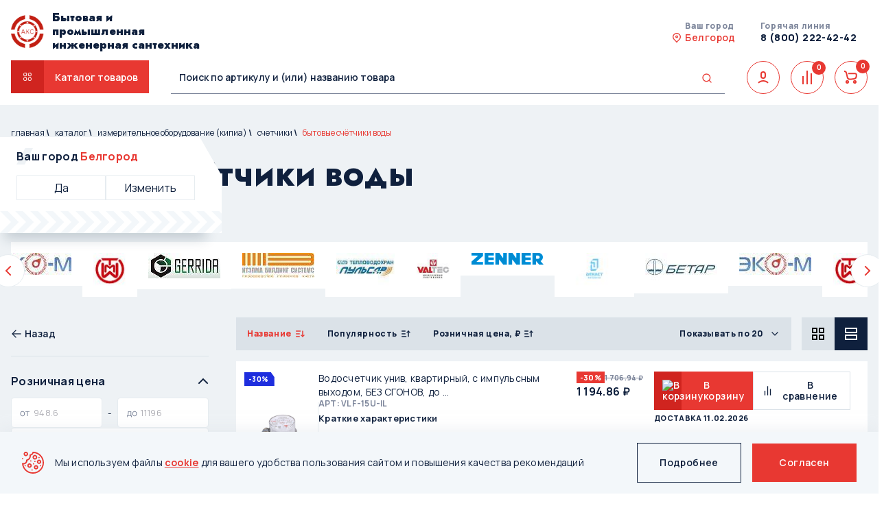

--- FILE ---
content_type: text/css
request_url: https://xn--80aajzhsz.xn--31-6kc4b9a.xn--p1ai/local/templates/aks/components/bitrix/catalog/.default/style.css?17104080202690
body_size: 842
content:
.grid {}

.grid .bx_content_section {
    margin-bottom: 15px;
}

.grid .bx_sidebar {
    margin-bottom: 15px;
}


/* grid2x1 */

.grid2x1 {}

.grid2x1 .bx_content_section {
    float: left;
    width: 66%;
    margin-bottom: 15px;
}

.grid2x1 .bx_sidebar {
    float: right;
    width: 33%;
    margin-bottom: 15px;
    padding-left: 5%;
    box-sizing: border-box;
}

@media (max-width: 960px) {
    .grid2x1 .bx_sidebar {
        padding-left: 4%;
    }
}

@media (max-width: 640px) {
    .grid2x1 .bx_content_section,
    .grid2x1 .bx_sidebar {
        width: 100%;
        float: none;
    }
    .grid2x1 .bx_sidebar {
        padding-left: 3%;
    }
}

@media (max-width: 479px) {
    .grid2x1 .bx_sidebar {
        padding-left: 1%;
    }
}

.catalog-block-header {
    font-size: 14px;
    font-weight: bold;
    text-align: left;
    margin: 5px 0;
    padding: 5px 0;
    border-bottom: 2px solid #d9dee6;
    border-bottom-color: var(--primary);
    color: #000;
}


/* section list subitems */

.catgrid {
    display: grid;
    grid-template-columns: repeat(auto-fill, minmax(200px, 1fr));
    grid-gap: 30px;
}

.catgrid-item {
    position: relative;
    background: #fff;
    overflow: hidden;
    border: 1px solid #E6ECF0;
    display: flex;
    flex-direction: column;
    -webkit-box-align: center;
    -ms-flex-align: center;
    align-items: center;
    -webkit-box-pack: start;
    -ms-flex-pack: start;
    justify-content: start;
    height: auto;
    padding: 50px 15px 30px;
}

.catgrid-item .catgrid-item__img {
    height: auto;
    display: flex;
    align-items: center;
    justify-content: center;
}

.catgrid-item .catgrid-item__img img {
    width: auto;
    height: auto;
}

.catgrid-item__text {
    /* position: absolute;
    z-index: 2;
    bottom: 32px;
    left: 32px; */
    display: block;
    margin-top: 15px;
    max-width: 100%;
    color: #3C4765;
    -webkit-transition: linear .2s;
    -o-transition: linear .2s;
    transition: linear .2s;
}

.catgrid-item:hover .catgrid-item__text {
    color: #E83832;
}

.btn-to-cart {
    border: 1px solid #0F203D;
    margin-top: 20px;
    line-height: 16px;
}

@media(max-width: 480px) {
    .catgrid-item__text {
        width: 100%;
        max-width: 100%;
        text-align: center;
    }
}


/**/

.catalog-text_top p {
    margin-bottom: 32px;
}

.catalog-text_bottom p {
    margin-bottom: 15px;
}

.block_right_catalog-content .block_right_catalog {
    width: 100%;
}

.block_right_catalog-content {
    width: calc(100% - (288px + 40px));
}

@media(max-width: 1024px) {
    .block_right_catalog-content {
        width: auto;
    }
}


/**/

#box_select_custom {
    max-height: unset;
}

--- FILE ---
content_type: text/css
request_url: https://xn--80aajzhsz.xn--31-6kc4b9a.xn--p1ai/local/components/digimatix/vendor.brand.list/templates/on_catalog_section/style.css?1741592797341
body_size: 57
content:
.main-brand-logo.slick-slide {
    object-fit: contain;
}

.main-brands-slider.catalog-brands-slider {
    margin-top: 0;
    margin-bottom: 30px;
}

.main-brands-slider.catalog-brands-slider a.slick-slide {
    width: auto !important;
    height: auto;
}

.main-brands-slider.catalog-brands-slider .slick-list.draggable {
    width: 100%;
}

--- FILE ---
content_type: text/css
request_url: https://xn--80aajzhsz.xn--31-6kc4b9a.xn--p1ai/local/templates/aks/components/bitrix/catalog.smart.filter/.default/style.css?17407305124182
body_size: 1112
content:
.bx-sidebar-block {
    position: relative;
}

/*
* 	Result Popup
*
*/

.dgdf {
	position: absolute;
    padding: 20px;
    background: #fff;
    -webkit-filter: drop-shadow(0 2px 8px rgba(0, 0, 0, .16));
    filter: drop-shadow(0 2px 8px rgb(0, 0, 0, .16));
    -webkit-filter: drop-shadow(0 2px 8px #000);
    filter: drop-shadow(0 2px 8px #000);
    max-width: 100%;
    -webkit-border-radius: 8px;
    -moz-border-radius: 8px;
    border-radius: 8px;
    z-index: 100;
}

.smart-filter-popup-result {
	position: absolute;
	z-index: 915;
	display: none;
	margin-top: -7px;
	margin-left: 10px;
	min-height: 37px;
	border: none;
	color: #3f3f3f;
	white-space: nowrap;
	font-weight: normal;
	font-size: 13px;
	line-height: 18px;
	padding: 20px;
    background: #fff;
    -webkit-filter: drop-shadow(0 2px 8px rgba(0, 0, 0, 0.2));
    filter: drop-shadow(0 2px 8px rgba(0, 0, 0, 0.2));
	width: 185px;
}

/* .smart-filter-popup-result.left {
	border-width: 2px 10px 2px 2px;
	-webkit-border-image: url(images/result_popup_left.png) 4 20 4 4 repeat;
	-moz-border-image: url(images/result_popup_left.png) 4 20 4 4 repeat;
	-o-border-image: url(images/result_popup_left.png) 4 20 4 4 repeat;
	border-image: url(images/result_popup_left.png) 4 20 4 4 fill repeat;
}

.smart-filter-popup-result.right {
	border-width: 2px 2px 2px 10px;
	-webkit-border-image: url(images/result_popup_right.png) 4 4 4 20 repeat;
	-moz-border-image: url(images/result_popup_right.png) 4 4 4 20 repeat;
	-o-border-image: url(images/result_popup_right.png) 4 4 4 20 repeat;
	border-image: url(images/result_popup_right.png) 4 4 4 20 fill repeat;
} */

.smart-filter-popup-result.right::after {
	content: "";
    position: absolute;
	width: 24px;
	height: 24px;
    border: 12px solid transparent;
    border-top: 12px solid #fff;
    left: -23px;
	top: 50%;
    transform: translateY(-50%) rotate(90deg);
    bottom: -18px;
    z-index: 25;
}

.smart-filter-popup-result.left {
	content: "";
    position: absolute;
	width: 24px;
	height: 24px;
    border: 12px solid transparent;
    border-top: 12px solid #fff;
    right: -23px;
	top: 50%;
    transform: translateY(-50%) rotate(270deg);
    bottom: -18px;
    z-index: 25;
}

.smart-filter-popup-result.right { left: 100%; }

.smart-filter-popup-result.left { right: 100%; }

.smart-filter-horizontal .smart-filter-popup-result {
	position: relative;
	right: auto;
	bottom: -7px;
	left: auto;
	display: inline-block;
}

.smart-filter-popup-result {
	font-size: 14px;
    line-height: 20px;
}

.smart-filter-popup-result a {
	display: block;
	color: #fff !important;
	font-size: 14px;
    line-height: 20px;
	background-color: #E83832;
	padding: 8px 16px;
	margin-top: 10px;
	text-align: center;
	font-weight: 600;
}

.smart-filter-popup-result a:hover { text-decoration: none; }

.smart-filter-popup-result-close { display: none; }

@media (max-width: 767px) {
	.bx-touch .smart-filter-popup-result {
		position: fixed !important;
		top: auto !important;
		right: 0 !important;
		bottom: 0 !important;
		left: 0 !important;
		z-index: 1001;
		margin-top: 0;
		margin-left: 0;
		padding: 10px;
		width: auto;
		height: auto;
		border: 1px solid #c6dae7;
		border-radius: 2px;
		background: rgba(255, 255, 255, .9);
		font-size: 12px;
		line-height: 14px;
	}

	.bx-touch .smart-filter-popup-result br { display: none; }

	.smart-filter-popup-result .arrow { display: none; }
}



.block_filter_item_catalog.itm_hidden { display: none !important; }

.block_filter_item_prop label.checkbox-block-custom {
	width: 55px;
	background: #DBE2E8;
	border-radius: 50px;
	height: 30px;
	margin: 10px 0;
}

.block_filter_item_prop label.checkbox-block-custom:after {
	margin: 3px;
	border-radius: 30px;
	border: none;
	width: 23px;
	height: 23px;
}

.block_filter_item_prop input:checked ~ label.checkbox-block-custom:after {
	margin-left: auto;
	position: relative;
	width: 50px;
}


.block_filter_item_prop label.checkbox-block-custom:before {
	background: none;
}

label.checkbox-block-custom span {
	display: none;
}

.block_filter_item_prop img.discount-prop-img {
	margin-right: 5px;
	object-fit: contain;
}

#sectid-null,
#sectid-null+label {
	display: none;
}



--- FILE ---
content_type: text/css
request_url: https://xn--80aajzhsz.xn--31-6kc4b9a.xn--p1ai/local/templates/aks/components/trinet.seo_text/seo_text/.default/style.css?1742805218185
body_size: 17
content:
.custom_seo-text,
.block_pag_more {
    margin-bottom: 32px;
}

.custom_seo-text ul {
    list-style: disc;
    padding-left: 15px;
}

.custom_seo-text ul li p{
    margin-bottom: 0;
}


--- FILE ---
content_type: text/css
request_url: https://xn--80aajzhsz.xn--31-6kc4b9a.xn--p1ai/local/templates/aks/components/bitrix/catalog/.default/bitrix/catalog.section/.default/style.css?174073051219145
body_size: 3644
content:
.block-list {
    display: -webkit-box;
    display: -ms-flexbox;
    display: flex;
    margin-left: 15px;
}

.block-list__btn {
    display: -webkit-box;
    display: -ms-flexbox;
    display: flex;
    -webkit-box-align: center;
    -ms-flex-align: center;
    align-items: center;
    -webkit-box-pack: center;
    -ms-flex-pack: center;
    justify-content: center;
    text-align: center;
    width: 48px;
    height: 48px;
    background: #DBE2E8;
    -webkit-transition: 0.3s all ease 0s;
    -o-transition: 0.3s all ease 0s;
    transition: 0.3s all ease 0s;
}
.block-list__btn svg, rect {
    -webkit-transition: inherit;
    -o-transition: inherit;
    transition: inherit;
}

.block-list__btn.--active {
    background: #0F203D;
    pointer-events: none;
}

.block-list__btn.--active svg rect {
    stroke: #ffffff;
}

.block-list__btn:hover {
    background: #E83832;
}
.block-list__btn:hover svg rect {
    stroke: #ffffff;
}
.block_body_catalog {
    -webkit-box-align: start;
    -ms-flex-align: start;
    align-items: flex-start;
}
.block_right_catalog {
    display: -webkit-box;
    display: -ms-flexbox;
    display: flex;
    -ms-flex-wrap: wrap;
    flex-wrap: wrap;
    -webkit-box-align: start;
    -ms-flex-align: start;
    align-items: flex-start;
    flex-wrap: wrap;
}

.block_right_catalog .row.bx-green {
    -webkit-box-flex: 1;
    -ms-flex: 1 1 auto;
    flex: 1 1 auto;
}
.block_sort_top {
    -webkit-box-flex: 1;
    -ms-flex: 1 1 auto;
    flex: 1 1 auto;
}


.grid-list {
    display: -ms-grid;
    display: grid;
    -ms-grid-columns: 1fr;
    grid-template-columns: repeat(1, 1fr);
    gap: 16px;
    margin-bottom: 32px;
}

.grid-list__item {
    position: relative;
    display: -webkit-box;
    display: -ms-flexbox;
    display: flex;
    -webkit-box-align: center;
    -ms-flex-align: center;
    align-items: center;
    gap: 20px;
    background-color: #ffffff;
}

.grid-list__image {
    display: -webkit-box;
    display: -ms-flexbox;
    display: flex;
    -webkit-box-align: center;
    -ms-flex-align: center;
    align-items: center;
    -webkit-box-pack: center;
    -ms-flex-pack: center;
    justify-content: center;
    text-align: center;
    overflow: hidden;
    padding: 10px;
    border-right: 1px solid #E6ECF0;
    -webkit-box-flex: 0;
    -ms-flex: 0 0 120px;
    flex: 0 0 120px;
    height: 100%;
}

.grid-list__image img {
    max-width: 90px;
    max-height: 90px;
    -o-object-fit: cover;
    object-fit: cover;
    will-change: transform;
    -webkit-transition: 0.3s -webkit-transform ease 0s;
    transition: 0.3s -webkit-transform ease 0s;
    -o-transition: 0.3s transform ease 0s;
    transition: 0.3s transform ease 0s;
    transition: 0.3s transform ease 0s, 0.3s -webkit-transform ease 0s;
}

.grid-list__image:hover img {
    -webkit-transform: scale(1.1);
    -ms-transform: scale(1.1);
    transform: scale(1.1);
}
.grid-list__contant {
    -webkit-box-flex: 1;
    -ms-flex: 1 1 auto;
    flex: 1 1 auto;
    display: -webkit-box;
    display: -ms-flexbox;
    display: flex;
    -webkit-box-orient: vertical;
    -webkit-box-direction: normal;
    -ms-flex-direction: column;
    flex-direction: column;
    gap: 8px;
    padding: 15px 0;
    padding-right: 25px;
}
.grid-list__labels {
    position: static;
}

.grid-list__row {
    display: -webkit-box;
    display: -ms-flexbox;
    display: flex;
    -webkit-box-pack: justify;
    -ms-flex-pack: justify;
    justify-content: space-between;
    -webkit-box-align: start;
    -ms-flex-align: start;
    align-items: flex-start;
    gap: 37px;
}
.grid-list__text {
    display: -webkit-box;
    display: -ms-flexbox;
    display: flex;
    -webkit-box-orient: vertical;
    -webkit-box-direction: normal;
    -ms-flex-direction: column;
    flex-direction: column;
    -webkit-box-align: start;
    -ms-flex-align: start;
    align-items: flex-start;
    gap: 8px;
    max-width: 480px;
}
.grid-list__name {
    -webkit-transition: 0.3s color ease 0s;
    -o-transition: 0.3s color ease 0s;
    transition: 0.3s color ease 0s;
    font-weight: 400;
    font-size: 14px;
    line-height: 140%;
    letter-spacing: 0.02em;
    color: #0F203D;
}

.grid-list__model {
    font-weight: 800;
    font-size: 10px;
    line-height: 120%;
    letter-spacing: 0.03em;
    text-transform: uppercase;
    color: #7D869B;
}

.grid-list__name:hover {
    color:  #E83832;
}
.grid-list__price {
    display: -webkit-box;
    display: -ms-flexbox;
    display: flex;
    -webkit-box-orient: vertical;
    -webkit-box-direction: normal;
    -ms-flex-direction: column;
    flex-direction: column;
    -webkit-box-align: start;
    -ms-flex-align: start;
    align-items: flex-start;
    gap: 5px;
    flex-shrink: 0;
}
.grid-list__box {
    display: -webkit-box;
    display: -ms-flexbox;
    display: flex;
    gap: 10px;
    -webkit-box-align: center;
    -ms-flex-align: center;
    align-items: center;
}

.grid-list__sale {
    padding: 2px 5px;
    text-align: center;
    font-weight: 800;
    font-size: 11px;
    line-height: 120%;
    letter-spacing: 0.03em;
    text-transform: uppercase;
    color: #FFFFFF;
    background: #E83832;
}
.grid-list__old {
    white-space: nowrap;
    font-weight: 800;
    font-size: 11px;
    line-height: 120%;
    letter-spacing: 0.03em;
    text-transform: uppercase;
    color: #7D869B;
}
.grid-list__price strong {
    font-size: 16px;
    letter-spacing: 0.02em;
    color: #0F203D;
}
.grid-list__btn {
    position: relative;
    display: -webkit-box;
    display: -ms-flexbox;
    display: flex;
    align-items: center;
    gap: 20px;
    padding: 12px;
    background: #E83832;
    color: #FFFFFF;
    font-weight: 600;
    font-size: 14px;
    line-height: 16px;
    letter-spacing: 0.03em;
    cursor: pointer;
}
.grid-list__btn img {
    -webkit-box-flex: 0;
    -ms-flex: 0 0 16px;
    flex: 0 0 16px;
}
.grid-list__btn img, span {
    position: relative;
    z-index: 1;
}
.grid-list__btn::after {
    content: "";
    position: absolute;
    z-index: 0;
    left: 0;
    top: 0;
    width: 40px;
    height: 100%;
    background: #D0241F;
    -webkit-transition: 0.3s width ease 0s;
    -o-transition: 0.3s width ease 0s;
    transition: 0.3s width ease 0s;
}
.grid-list__btn:hover::after {
    width: 100%;
}

.grid-list__item.-none .grid-list__btn {
    pointer-events: none;
    background: #7D869B;
}
.grid-list__item.-none .grid-list__btn.-gray::after {
    display: none;
}

.grid-list.--tho {
    -ms-grid-columns: (1fr)[3];
    grid-template-columns: repeat(3, 1fr);
}
.grid-list__item.-none {
    pointer-events: none;
}

.grid-list.--tho .grid-list__item {
    -webkit-box-orient: vertical;
    -webkit-box-direction: normal;
    -ms-flex-direction: column;
    flex-direction: column;
    padding: 20px 15px;
    padding-top: 40px;
}

.grid-list.--tho .grid-list__row {
    -ms-flex-wrap: wrap;
    flex-wrap: wrap;
    -webkit-box-pack: justify;
    -ms-flex-pack: justify;
    justify-content: space-between;
    height: 100%;
}

.grid-list.--tho .grid-list__image {
    border: none;
    -webkit-box-flex: 1;
    -ms-flex: 1 1 auto;
    flex: 1 1 auto;
    width: 100%;
    height: auto;
}
.grid-list.--tho .grid-list__image img {
    max-width: 90%;
    max-height: 200px;
}
.grid-list.--tho .grid-list__labels {
    position: absolute;
    top: 10px;
    left: 15px;
}
.grid-list.--tho .grid-list__contant {
    -webkit-box-flex: 1;
    -ms-flex: 1 1 auto;
    flex: 1 1 auto;
    padding: 0;
}
.grid-list.--tho .grid-list__text {
    gap: 10px;
}
.grid-list.--tho .grid-list__row {
    gap: 20px;
}

.grid-list.--tho .grid-list__item.-none .grid-list__image {
    -webkit-box-flex: unset;
    -ms-flex: unset;
    flex: unset;
}
.grid-list.--tho .grid-list__item.-none .grid-list__row {
    height: 100%;
    -webkit-box-orient: vertical;
    -webkit-box-direction: normal;
    -ms-flex-direction: column;
    flex-direction: column;
    -webkit-box-pack: justify;
    -ms-flex-pack: justify;
    justify-content: space-between;
    padding-bottom: 21px;
}
.grid-list.--tho .grid-list__item.-none .grid-list__buttons {
    width: 100%;
    align-items: stretch;
}
.grid-list.--tho .grid-list__item.-none .grid-list__btn {
    justify-content: center;
}
.grid-list.--tho .grid-list__item.-none .grid-list__text {
    -webkit-box-flex: unset;
    -ms-flex: unset;
    flex: unset;
}


.page-nav {
    display: -webkit-box;
    display: -ms-flexbox;
    display: flex;
    -webkit-box-align: center;
    -ms-flex-align: center;
    align-items: center;
    gap: 15px;
    -ms-flex-wrap: wrap;
    flex-wrap: wrap;
    -webkit-box-pack: justify;
    -ms-flex-pack: justify;
    justify-content: space-between;
}
.page-nav__more {
    padding: 14px 20px;
    background-color: #FFFFFF;
    border: 1px solid #E6ECF0
}

.page-nav__box {
    display: -webkit-box;
    display: -ms-flexbox;
    display: flex;
    gap: 12px;
    -ms-flex-wrap: wrap;
    flex-wrap: wrap;
}
.page-nav__btn {
    overflow: hidden;
    position: relative;
    display: -webkit-box;
    display: -ms-flexbox;
    display: flex;
    -webkit-box-pack: center;
    -ms-flex-pack: center;
    justify-content: center;
    -webkit-box-align: center;
    -ms-flex-align: center;
    align-items: center;
    text-align: center;
    width: 42px;
    height: 42px;
    border-radius: 50%;
    background: #FFFFFF;
    border: 1px solid #E6ECF0;
    font-weight: 700;
    font-size: 14px;
    line-height: 20px;
    -webkit-transition: 0.3s all ease 0s;
    -o-transition: 0.3s all ease 0s;
    transition: 0.3s all ease 0s;
}
.page-nav__btn img,span {
    position: relative;
    z-index: 1;
}
.page-nav__btn img {
    -webkit-transition: inherit;
    -o-transition: inherit;
    transition: inherit;
}
.page-nav__btn::after {
    content: "";
    position: absolute;
    top: 50%;
    left: 50%;
    -webkit-transform: translate(-50%, -50%) scale(0);
    -ms-transform: translate(-50%, -50%) scale(0);
    transform: translate(-50%, -50%) scale(0);
    opacity: 0;
    width: 110%;
    height: 110%;
    -webkit-transition: inherit;
    -o-transition: inherit;
    transition: inherit;
    border-radius: inherit;
    background-color: #E83832;
}
.page-nav__next {
    -webkit-transform: rotate(180deg);
    -ms-transform: rotate(180deg);
    transform: rotate(180deg);
}
.page-nav__btn:hover {
    border-color: transparent;
    color: #FFFFFF;
}
.page-nav__btn:hover img {
    -webkit-filter: invert(1);
    filter: invert(1);
}
.page-nav__btn:hover::after {
    -webkit-transform: translate(-50%, -50%) scale(1);
    -ms-transform: translate(-50%, -50%) scale(1);
    transform: translate(-50%, -50%) scale(1);
    opacity: 1;
}
.page-nav__btn.--active {
    pointer-events: none;
    border-color: transparent;
    color: #FFFFFF;
}
.page-nav__btn.--active::after {
    -webkit-transform: translate(-50%, -50%) scale(1);
    -ms-transform: translate(-50%, -50%) scale(1);
    transform: translate(-50%, -50%) scale(1);
    opacity: 1;
}

.grid-list__btn.-gray {
    pointer-events: none;
    background: #7D869B;
}

.grid-list__btn.-gray::after {
    display: none;
}

.popup-YesAddedCatalog .quantity {
    margin-bottom: 20px;
}

.catalog-product-change,
.catalog-product-add {
    display: none;
}

.catalog-product-change.show,
.catalog-product-add.show {
    display: block;
}

.popup-YesAddedCatalog .close_btn {
    margin-top: 20px
}

.popup-YesAddedCatalog .btn-popup__to-cart {
    padding: 8px 10px;
    margin-left: 10px;
}

.grid-list__date {
    display: block;
    width: 100%;
}

.large-sized-info {
    display: flex;
    background: #F3F7FA;
    padding: 2px 6px;
}

.large-sized-info .large-sized-text {
    border-bottom: dashed;
    border-width: 1px;
    text-transform: none;
    line-height: normal;
    margin-left: 5px;
}

.grid-list__date.grid-list__date-delivery {
    font-size: 12px;
    text-align: left;
    padding: 5px;
    background: #F3F7FA;
    text-transform: unset;
    font-weight: 600;
}

.grid-list__date--tho,
.grid-list.--tho .quantity-data-item .grid-list__date--brand
{
    display: none;
}

.grid-list.--tho .grid-list__date--tho {
    display: flex;
    width: 100%;
}

.grid-list__date.grid-list__date-count {
    text-align: left;
    margin: 10px 0;
}

.grid-list__date--tho .btn.btn-outline-primary {
    max-width: 70px;
    border: none;
    padding: 0;
    margin-left: auto;
    min-width: auto;
}

.block-content-public-sections-on-section {
    width: 100%;
}

.block-content-public-sections-on-section .catgrid {
    padding: 0;
    grid-template-columns: 1fr 1fr 1fr 1fr;
    grid-gap: 15px;
    width: 100%;
    margin-bottom: 30px;
}

@media (max-width:1366px) {
    .grid-list__text {
        max-width: 400px;
    }
    .grid-list__row {
        gap: 20px;
    }
    .grid-list.--tho .grid-list__row {
        -webkit-column-gap: 10px;
        -moz-column-gap: 10px;
        column-gap: 10px;
    }
}

@media (max-width:1150px) {
    .grid-list__image {
        -webkit-box-flex: 0;
        -ms-flex: 0 0 100px;
        flex: 0 0 100px;
        padding: 5px 15px;
    }
    .grid-list__image img {
        max-width: 80px;
        max-height: 80px;
    }
    .grid-list__text {
        max-width: 300px;
    }
    .grid-list__name {
        font-size: 13px;
    }
    .grid-list__contant {
        padding-right: 15px;
    }
    .grid-list.--tho .grid-list__row {
        gap: 15px;
    }

    .grid-list.--tho .grid-list__buttons {
        width: 100%;
        -webkit-box-align: stretch;
        -ms-flex-align: stretch;
        align-items: stretch;
    }

    .grid-list.--tho .grid-list__btn {
        -webkit-box-pack: center;
        -ms-flex-pack: center;
        justify-content: center;
    }

    .grid-list.--tho .grid-list__btn::after {
        left: 20%;
        width: 40px;
    }

    .grid-list.--tho .grid-list__item {
        gap: 10px;
    }
}

@media (max-width:1024px) {
    .grid-list.--tho .grid-list__btn::after {
        display: none;
    }

    .grid-list.--tho .grid-list__btn {
        gap: 10px;
    }
    .block-list__btn {
        width: 40px;
        height: 40px;
    }
    .grid-list__text {
        max-width: 50%;
    }
    .grid-list.--tho .grid-list__text {
        max-width: 100%;
    }
}

@media (max-width: 953px) {
    .block-content-public-sections-on-section .catgrid {
        grid-template-columns: 1fr 1fr 1fr;
    }
}

@media (max-width:750px) {
    .grid-list {
        margin-bottom: 25px;
    }
    .grid-list.--tho {
        -ms-grid-columns: (1fr)[2];
        grid-template-columns: repeat(2, 1fr);
    }
    .grid-list.--tho .cart-wrapper {
        flex-wrap: wrap;
    }
    .grid-list__row {
        -ms-flex-wrap: wrap;
        flex-wrap: wrap;
        gap: 15px;
    }
    .grid-list__text {
        max-width: 100%;
        -webkit-box-flex: 0;
        -ms-flex: 0 1 100%;
        flex: 0 1 100%;
    }
    .grid-list__image {
        -webkit-box-flex: 0;
        -ms-flex: 0 0 30%;
        flex: 0 0 30%;
    }

    .grid-list__image img {
        max-width: 120px;
        max-height: 120px;
    }
    .grid-list__buttons {
        width: auto;
        -webkit-box-align: stretch;
        -ms-flex-align: stretch;
        align-items: stretch;
    }
    .grid-list__btn {
        -webkit-box-pack: center;
        -ms-flex-pack: center;
        justify-content: center;
        gap: 15px;
    }

    .grid-list__btn::after {
        display: none;
    }


    .page-nav__box {
        gap: 10px;
    }
    .page-nav__btn {
        width: 37px;
        height: 37px;
        font-size: 12px;
    }
}

@media (max-width: 723px) {
    .block-content-public-sections-on-section .catgrid {
        grid-template-columns: 1fr 1fr;
    }
}

@media (max-width: 568.5px) {
    .grid-list__labels.block_stick {
        position: static;
    }
    .page-nav {
        -webkit-box-orient: vertical;
        -webkit-box-direction: normal;
        -ms-flex-direction: column;
        flex-direction: column;
        -webkit-box-align: center;
        -ms-flex-align: center;
        align-items: center;
    }
    .page-nav__box {
        width: 100%;
        -webkit-box-pack: center;
        -ms-flex-pack: center;
        justify-content: center;
    }

}

@media (max-width:550px) {
    .grid-list__labels.block_stick {
        position: absolute;
    }
    .grid-list__contant {
        padding: 15px;
        padding-top: 0;
    }
    .grid-list__item {
        -webkit-box-orient: vertical;
        -webkit-box-direction: normal;
        -ms-flex-direction: column;
        flex-direction: column;
        padding-top: 50px;
    }

    .grid-list__image {
        border: none;
        width: 100%;
        -webkit-box-flex: 0;
        -ms-flex: 0 1 auto;
        flex: 0 1 auto;
    }

    .grid-list__image img {
        max-width: 90%;
        max-height: 200px;
    }
    .grid-list__buttons {
        width: auto;
    }
    .block-list {
        margin-left: 0px;
    }
    .filter-nav {
        gap: 5px;
    }
    .filter-nav__btn {
        padding: 12px;
    }


    .grid-list.--tho .grid-list__item {
        padding: 20px 5px;
        padding-top: 40px;
    }

    .grid-list.--tho .grid-list__name {
        font-size: 12px;
    }
    .grid-list.--tho .grid-list__labels {
        top: 5px;
        left: 5px;
    }

    .grid-list.--tho {
        gap: 5px;
    }
}

@media (max-width: 493px) {
    .block-content-public-sections-on-section .catgrid {
        grid-template-columns: 1fr;
    }
}

@media (max-width:374px) {
    .grid-list.--tho {
        -ms-grid-columns: (1fr)[1];
        grid-template-columns: repeat(1, 1fr);
    }
    .grid-list.--tho .grid-list__image {
        -webkit-box-flex: unset;
        -ms-flex: unset;
        flex: unset;
    }
    .block-list {
        display: none;
    }

    .filter-nav {
        -webkit-box-flex: 1;
        -ms-flex: 1 1 100%;
        flex: 1 1 100%;
    }

    .filter-nav__btn {
        -webkit-box-flex: 1;
        -ms-flex: 1 1 48%;
        flex: 1 1 48%;
        -webkit-box-pack: center;
        -ms-flex-pack: center;
        justify-content: center;
    }
    .page-nav__box {
        -webkit-box-pack: justify;
        -ms-flex-pack: justify;
        justify-content: space-between;
        gap: 5px;
    }
}

--- FILE ---
content_type: text/css
request_url: https://xn--80aajzhsz.xn--31-6kc4b9a.xn--p1ai/local/templates/aks/components/bitrix/catalog/.default/bitrix/catalog.item/.default/style.css?17222712801482
body_size: 575
content:
.grid-list__row .hide,
.grid-list__row .hide.quantity.flex{
    display: none;
}

.grid-list__buttons .grid-list__date {
    text-align: left;
    margin-top: 5px;
}

.not-active .js_add_to_cart,
.not-active .js_quantity_change {
    pointer-events: none;
    filter: grayscale(1);
}

.block_title_property-artnumber {
    font-weight: bold;
    font-size: 12px;
    letter-spacing: 0.02em;
    color: #7D869B;
    margin-top: -10px;
}

.not-supplied-block {
    color: #7D869B;
    font-weight: 800;
    font-size: 10px;
    padding-left: 20px;
    background-image: url("data:image/svg+xml,%3Csvg width='16' height='16' viewBox='0 0 16 16' fill='none' xmlns='http://www.w3.org/2000/svg'%3E%3Cg clip-path='url(%23clip0_2232_47043)'%3E%3Cpath d='M0 0H16V16H0V0Z' fill='white' fill-opacity='0.01'/%3E%3Cpath d='M8 14C11.3137 14 14 11.3137 14 8C14 4.68629 11.3137 2 8 2C4.68629 2 2 4.68629 2 8C2 11.3137 4.68629 14 8 14Z' stroke='%237D869B' stroke-width='1.33333' stroke-linecap='round' stroke-linejoin='round'/%3E%3Cpath d='M8 5.33203H8.00667' stroke='%237D869B' stroke-width='1.33333' stroke-linecap='round' stroke-linejoin='round'/%3E%3Cpath d='M7.33398 8H8.00065V10.6667H8.66732' stroke='%237D869B' stroke-width='1.33333' stroke-linecap='round' stroke-linejoin='round'/%3E%3C/g%3E%3Cdefs%3E%3CclipPath id='clip0_2232_47043'%3E%3Crect width='16' height='16' fill='white'/%3E%3C/clipPath%3E%3C/defs%3E%3C/svg%3E%0A");
    background-repeat: no-repeat;
    margin: auto 0 10px 0;
}



--- FILE ---
content_type: text/css
request_url: https://xn--80aajzhsz.xn--31-6kc4b9a.xn--p1ai/local/templates/aks/template_styles.css?17613395174663
body_size: 1422
content:
.verification-form__wrap input {
  width: 48px;
}

.register-form-message {
  display: none;
  margin-top: 16px;
  font-weight: 600;
}
.register-form-message.error {
  display: block;
  color: #e83832;
}

.verific--form-message {
  display: none;
  margin-top: 16px;
  font-weight: 600;
}
.verific--form-message.error {
  display: block;
  color: #e83832;
}
.verific--form-message.ok {
  display: block;
  color: green;
}

.block_line_basket div.detele_item {
  cursor: pointer;
}

.personal-filter__remove {
  color: inherit;
}

.order_done .order_done_pay {
  display: inline-block;
  max-width: none;
}

/* BX SOA */

.block_order_body {
  position: relative;
  z-index: 0;
}
.block_order_body .bx-soa-pp-company input {
  display: none;
}
.block_order_body .bx_block_step_delivery .block_btn_change {
  display: block;
}
.block_order_body .bx_block_step_delivery .block_btn_change .alert.alert-show {
  margin-bottom: 15px;
  padding: 16px;
  font-style: normal;
  font-weight: 600;
  font-size: 14px;
  line-height: 16px;
  text-align: center;
  letter-spacing: 0.03em;
  color: #0f203d;
}
.block_order_body .bx_block_step_delivery .block_btn_change .bx-soa-pp.row {
  display: flex;
  border: none;
}
.block_order_body .bx_block_step_delivery .block_btn_change > * {
  padding: 0;
}
.block_order_body .bx_block_step_delivery .block_btn_change .bx-soa-pp-item-container .row {
  display: flex;
}
/* .block_order_body .bx_block_step_delivery .block_btn_change .bx-soa-pp-company { min-width: 144px; display: block; padding: 16px; border: 1px solid #E6ECF0; font-style: normal; font-weight: 600; font-size: 14px; line-height: 16px;
    text-align: center; letter-spacing: 0.03em; color: #0F203D; cursor: pointer; } */
/* .block_order_body .bx_block_step_delivery .block_btn_change span.bx-soa-pp-company { background: #E83832; border-color: #E83832; color: #EEF2F5; cursor: default; } */
.block_order_body #bx-soa-main-notifications {
  display: none !important;
}
.block_item_sp.bx-selected label {
  padding: 16px;
  border-color: #e83832;
  display: block;
}
.block_list_pay .block_radio.bx-selected label {
  background: #fff;
}
.block_list_pay .block_radio.bx-selected label:before {
  content: "";
}
.block_list_pay .block_radio.bx-selected .block_info_item {
  display: block;
}
@media (max-width: 568.5px) {
  /* .block_order_body .bx_block_step_delivery .block_btn_change .bx-soa-pp-company { min-width: auto; max-width: 144px; width: 100%; } */
}

/* ------- */

.block_pop_kp.is-active {
  display: block;
  opacity: 1;
}
.block_pop_kp.is-active .center_popup {
  opacity: 1;
}

.block_parent_cat .block_photo_cat {
  position: relative;
  transition: linear 0.2s;
}
.block_parent_cat .block_photo_cat:after {
  content: "";
  position: absolute;
  left: 5px;
  top: 5px;
  z-index: 1;
  background: rgba(232, 56, 50, 0.2);
  width: 36px;
  opacity: 0;
  height: 36px;
  clip-path: polygon(25% 0, 100% 0, 75% 100%, 0 100%);
  display: flex;
  align-items: center;
  justify-content: center;
}
.block_parent_cat:hover .block_photo_cat:after {
  content: "";
  position: absolute;
  left: 5px;
  top: 5px;
  opacity: 1;
  z-index: 1;
  background: rgba(232, 56, 50, 0.2);
  width: 36px;
  height: 36px;
  clip-path: polygon(25% 0, 100% 0, 75% 100%, 0 100%);
  display: flex;
  align-items: center;
  justify-content: center;
}

.page_oferta table {
  table-layout: fixed;
  border-spacing: 0;
  border-collapse: collapse;
  max-width: 100%;
}
.page_oferta table td {
  border: 1px solid #000;
  padding: 10px;
}
@media (max-width: 767px) {
  .page_oferta table td {
    font-size: 14px;
    padding: 4px;
    line-height: 24px;
  }
}



.grid-list__btn.add_cart {
  background-color: #1ab248;
  pointer-events: none;
}

.grid-list__btn.add_cart::after {
  display: none;
}

.grid-list__btn.add_cart i {
  width: 16px;
  height: 16px;
  flex-shrink: 0;
  background-image: url('data:image/svg+xml,<svg xmlns="http://www.w3.org/2000/svg" width="16" height="16" viewBox="0 0 16 16" fill="none"><path d="M13 5L7.00004 11L4.5 8.50002" stroke="%23FFFFFF" stroke-width="1.5" stroke-linecap="round" stroke-linejoin="round"/></svg>');
}

.grid-list__buttons .quantity {
  order: 1;
  align-self: end;
}

.grid-list__buttons .compare_btn {
  align-self: end;
}

.grid-list__buttons .quantity button {
  width: 44px;
}

.grid-list__buttons .grid-list__date--brand {
  order: 2;
}

.grid-list__btn.buy_btn_brands {
  background-color: #1ab248;
}

.grid-list__btn.buy_btn_brands::after {
  display: none;
}

@media (max-width: 550px) {
  .grid-list__buttons .quantity {
    order: 1;
    align-self: normal;
  }
}

.catalog-text_bottom {
    text-align: justify;
}

--- FILE ---
content_type: image/svg+xml
request_url: https://xn--80aajzhsz.xn--31-6kc4b9a.xn--p1ai/local/templates/aks/img/ico_str_left_nav.svg
body_size: 56
content:
<svg width="6" height="10" viewBox="0 0 6 10" fill="none" xmlns="http://www.w3.org/2000/svg">
<path d="M5 1L1 5L5 9" stroke="#0F203D" stroke-width="1.33" stroke-linecap="square"/>
</svg>


--- FILE ---
content_type: image/svg+xml
request_url: https://xn--80aajzhsz.xn--31-6kc4b9a.xn--p1ai/local/templates/aks/img/ico_clear_input.svg
body_size: 141
content:
<svg width="25" height="24" viewBox="0 0 25 24" fill="none" xmlns="http://www.w3.org/2000/svg">
<path d="M5.5 5L19.5 19" stroke="#0F203D" stroke-width="2" stroke-linejoin="round"/>
<path d="M5.5 19L19.5 5" stroke="#0F203D" stroke-width="2" stroke-linejoin="round"/>
</svg>


--- FILE ---
content_type: image/svg+xml
request_url: https://xn--80aajzhsz.xn--31-6kc4b9a.xn--p1ai/local/templates/aks/img/ico_sort_asc.svg
body_size: 534
content:
<svg xmlns="http://www.w3.org/2000/svg" width="16" height="16" viewBox="0 0 16 16" fill="none">
<path d="M2.66406 4H7.33073" stroke="#0F203D" stroke-width="1.33" stroke-linecap="round" stroke-linejoin="round"/>
<path d="M2.66406 8H7.33073" stroke="#0F203D" stroke-width="1.33" stroke-linecap="round" stroke-linejoin="round"/>
<path d="M2.66406 12H8.66406" stroke="#0F203D" stroke-width="1.33" stroke-linecap="round" stroke-linejoin="round"/>
<path d="M10 6L12 4L14 6" stroke="#0F203D" stroke-width="1.33" stroke-linecap="round" stroke-linejoin="round"/>
<path d="M12 4V12" stroke="#0F203D" stroke-width="1.33" stroke-linecap="round" stroke-linejoin="round"/>
</svg>

--- FILE ---
content_type: image/svg+xml
request_url: https://xn--80aajzhsz.xn--31-6kc4b9a.xn--p1ai/local/templates/aks/img/ot.svg
body_size: 969
content:
<svg width="15" height="9" viewBox="0 0 15 9" fill="none" xmlns="http://www.w3.org/2000/svg">
<path d="M3.8415 8.195C3.14383 8.195 2.548 8.03683 2.054 7.7205C1.56 7.40417 1.18083 6.9665 0.9165 6.4075C0.652167 5.8485 0.52 5.20717 0.52 4.4835C0.52 3.74683 0.654333 3.10117 0.923 2.5465C1.19167 1.99183 1.573 1.56067 2.067 1.253C2.56533 0.941 3.15683 0.785 3.8415 0.785C4.5435 0.785 5.1415 0.943166 5.6355 1.2595C6.13383 1.5715 6.513 2.007 6.773 2.566C7.03733 3.12067 7.1695 3.75983 7.1695 4.4835C7.1695 5.22017 7.03733 5.868 6.773 6.427C6.50867 6.98167 6.12733 7.415 5.629 7.727C5.13067 8.039 4.53483 8.195 3.8415 8.195ZM3.8415 7.2785C4.6215 7.2785 5.20217 7.02067 5.5835 6.505C5.96483 5.985 6.1555 5.31117 6.1555 4.4835C6.1555 3.63417 5.96267 2.95817 5.577 2.4555C5.19567 1.95283 4.61717 1.7015 3.8415 1.7015C3.31717 1.7015 2.88383 1.82067 2.5415 2.059C2.2035 2.293 1.95 2.62017 1.781 3.0405C1.61633 3.4565 1.534 3.9375 1.534 4.4835C1.534 5.3285 1.729 6.00667 2.119 6.518C2.509 7.025 3.08317 7.2785 3.8415 7.2785ZM10.5901 8V1.864H8.10063V0.98H14.0351V1.864H11.5456V8H10.5901Z" fill="#7D869B"/>
</svg>


--- FILE ---
content_type: application/javascript
request_url: https://xn--80aajzhsz.xn--31-6kc4b9a.xn--p1ai/local/templates/aks/js/uiSelect.js
body_size: 3236
content:
;(function() {
	"use strict";

	if (window.UISelect)
		return;

	window.UISelect = function(ID)
	{
		this.ID = ID;
		BX.ready(BX.delegate(this.init,this));

	}
    /*
    //скрипт для select с инпут
    var inputZbuttons = document.querySelectorAll('.myInputAddBtn');

    inputZbuttons.forEach(button => {
        button.addEventListener("click", function() {
            // console.log(this.parentNode.parentNode.nextElementSibling);
            // Store results
            var resultStored = this.parentNode.childNodes[1].value;
            // Reset value of input
            this.parentNode.childNodes[1].value = "";

            // Get items container
            var items = this.parentNode.parentNode.nextElementSibling;
            // Add items to container
            if (resultStored !== '') {
                items.innerHTML += `<div class="custom-optionZ" style="flex-direction: row;" data-value="${resultStored}">${resultStored}</div>`
                // items.innerHTML += "<li>" + resultStored + "</li>";
            } else {
                alert('Поле не должно быть пустым')
            }

        });
    })
    */

	window.UISelect.prototype = {

		init: function()
		{
            this.parentNode = BX('select_' + this.ID);
            this.valuesNode = BX('select_' + this.ID + '_values');
            this.searchInputNode = null;
			this.isMulti = this.parentNode.dataset['multi'] == 'true';
			this.allowAdd = this.parentNode.dataset['allowadd'] == 'true';
			this.inputname = (this.parentNode.dataset['inputname'] != undefined && this.parentNode.dataset['inputname'].length > 0)?this.parentNode.dataset['inputname']:'PROPERTY[' + this.ID + ']';
			this.searchTimeout = 0;

            this.listNode = BX.findChild(this.parentNode, {
					"class" : "select-wrapperZ__inner"
				},
				true
			);
			this.selectWrapper = BX.findChild(this.parentNode, {
					"class" : "selectZ"
				},
				true
			);
			this.textContent = BX.findChild(this.valuesNode,{'tag':'span'},true);
            this.itemsNode = BX.findChild(this.listNode, {
					"class" : "scrollBar"
				},
				true
			);
            this.setItems();

			for (i in this.items) {
				if (this.items.hasOwnProperty(i)) {
					let item = this.items[i];
					BX.bind(item, 'click', BX.proxy(function() {
						this.onItemClick(item);
					}, this));
				}
			}


			this.initSearch();


			document.addEventListener("click", this.onDocumentClick.bind(this));
			BX.bind(this.valuesNode, 'click', BX.proxy(this.showList, this));

			this.setValue();
            // console.log(this);
		},

		setItems: function()
		{
			this.items = BX.findChild(this.itemsNode, {
					"class" : "custom-optionZ"
				},
				true,
				true
			);
		},

		initSearch: function()
		{
			this.searchInputNode = BX.findChild(
				this.listNode,
				{
					"class" : "myInputAdd"
				},
				true
			);

			if(this.allowAdd){
				this.button = BX.findChild(
					this.searchInputNode,
					{
						tag: 'button'
					},
					true
				);
			}
			this.searchInput = BX.findChild(
				this.searchInputNode,
				{
					tag: 'input'
				},
				true
			);

			if(this.button != undefined){
				BX.bind(this.button, 'click', BX.proxy(function() {
					this.addItem(this.searchInput.value);
				}, this));
			}

			if(this.searchInput != undefined){
				BX.bind(this.searchInput, 'keyup', BX.proxy(this.filterItems, this));
			}
		},

		addItem: function(value){
			console.log(value);

			var hasItem = false;
			var	foundedItem;

			if(value.length > 0){

				for (i in this.items) {
					if (this.items.hasOwnProperty(i)) {
						let item = this.items[i];

						if (item.textContent.trim() == value.trim()) {
							hasItem = true;
							foundedItem = item;
						}

					}
				}
				if(hasItem){
					BX.fireEvent(foundedItem,'click');
				}
				else{
					/// отправляем запрос на добавление
					if(this.button.dataset['propid'] > 0){
						BX.showWait();

						let that = this;

						let formdata = new FormData();
						let sessid = BX.bitrix_sessid();
						formdata.append('sessid', sessid);
						formdata.append('propID', this.button.dataset['propid']);
						formdata.append('value', value);

						BX.ajax.runComponentAction(
							'digimatix:ajax',
							'addEnumItem', {
								mode: 'class',
								data: formdata
							}
						)
						.then(function(response) {
							console.log(response);
							BX.closeWait();
							if (response.data && response.data.result) {
								/// добавляем элемент в список и кликаем
								that.items[response.data.result] = BX.create('div',{
									props: {
										className: 'custom-optionZ',
									},
									attrs: {'data-value': response.data.result},
									style: {
										'flex-direction': 'row'
									},
									text: value,
									events: {
										click: BX.delegate(function() {
											that.onItemClick(that.items[response.data.result]);
										}, that)
									}
								});
								that.itemsNode.appendChild(that.items[response.data.result]);
							} else if (response.data.error) {
								that.show_error(response.data.error);
							} else {
								that.show_error('Произошла ошибка');
							}
						}).catch(function(data) {
							BX.closeWait();
							var textArr = [];
							data.errors.forEach(function(error) {
								textArr.push(error.message)
							});
							that.show_error(textArr.join(";\n "));
						});
					}
				}
			}
			else{
				alert('Пустое значение добавить нельзя');
			}
		},

		show_error: function(error) {
			var error_window = new BX.CDialog({
				title: 'Ошибка',
				content: error,
				icon: 'remove',
				height: 100,
				width: 300,

				draggable: true,
				resizable: false,

				buttons: [
					BX.CDialog.prototype.btnClose,
				]
			});
			error_window.Show();
		},

        showList: function(event)
        {
			BX.toggleClass(this.selectWrapper,'openZ');
        },

		onItemClick: function(item)
		{
			// console.log(event,item);
			let selected = BX.hasClass(item,'selectedZ');
			if(this.isMulti){

			}
			else{
				BX.removeClass(this.selectWrapper,'openZ');
                var fields = BX.findChild(this.selectWrapper, {class: 'selectedZ'}, true, true);
                fields.forEach(function(element){
                    if(element != item)
                        BX.removeClass(element,'selectedZ');
                });
			}
			BX.toggleClass(item,'selectedZ');

			this.setValue();
		},

		/**
		 * @inheritDoc
		 */
		getValue: function()
		{
			var value = this.input.dataset.value;

			if (value !== "undefined" && typeof value !== "undefined")
			{
				return value;
			}

			return this.items[0].value;
		},

		setValue: function()
		{
			let text = '',
				inputs = BX.findChild(this.valuesNode,{tag: 'input'},true,true),
				hasSelected = false;

			let	name = this.inputname+'[]';//'PROPERTY[' + this.ID + '][]';
				if (!this.isMulti)
					name = this.inputname;//'PROPERTY[' + this.ID + ']';

			for (i in inputs) {
				if (inputs.hasOwnProperty(i)) {
					BX.remove(inputs[i]);
				}
			}

			this.items.forEach(function(item) {
				// noinspection EqualityComparisonWithCoercionJS

				if(BX.hasClass(item,'selectedZ')){
					if (this.isMulti) text += ' [';
					text += item.textContent
					if (this.isMulti) text += ']';

					let input = BX.create('input',{
						props: {
							type: 'hidden',
							name: name,
							value: item.dataset['value']
						}
					});
					BX.prepend(input, this.valuesNode);
					hasSelected = true;
				}
			}, this);

			if(!hasSelected){
				text = 'Не выбрано';
				let emptyInput = BX.create('input',{
					props: {
						type: 'hidden',
						name: name,
						value: ''
					}
				});

				BX.prepend(emptyInput, this.valuesNode);
			}

			BX.adjust(this.textContent,{
				text: text
			});
			if(this.searchInput && this.searchInput.value.length > 0){
				this.searchInput.value = '';
				BX.fireEvent(this.searchInput,'keyup');
			}

			BX.fireEvent(this.parentNode,'change');
		},

		filterItems: function(event) {
			event.preventDefault();
			var thisRegex = new RegExp(this.searchInput.value, 'gi');
			var that = this;
			if (this.searchTimeout) clearTimeout(this.searchTimeout);

			this.searchTimeout = setTimeout(function() {
				for (i in that.items) {
					if (that.items.hasOwnProperty(i)) {
						let item = that.items[i];
						if (that.searchInput.value.length <= 0) {
							BX.adjust(item, {
								attrs: {
									'hidden': false
								}
							});
						} else {
							// if (thisRegex.test(item.textContent)) {
							if (item.textContent.search(thisRegex) != -1) {
								BX.adjust(item, {
									attrs: {
										'hidden': false
									}
								});
							} else {
								BX.adjust(item, {
									attrs: {
										'hidden': true
									}
								});
							}
						}
					}
				}
			}, 500);
		},


		/**
		 * @inheritDoc
		 * @return {boolean}
		 */
		isChanged: function()
		{
			// noinspection EqualityComparisonWithCoercionJS
			return this.content != this.getValue();
		},

		onDocumentClick: function(event)
		{
			if(
				event.target != this.valuesNode
				&&  event.target != this.searchInputNode
				&&  event.target.parentNode != this.searchInputNode
			){
				BX.removeClass(this.selectWrapper,'openZ');
			}
		}
	};
})();

--- FILE ---
content_type: application/javascript
request_url: https://xn--80aajzhsz.xn--31-6kc4b9a.xn--p1ai/local/templates/aks/js/auto-tables.js
body_size: 1628
content:
"use strict";

var SORT_TYPES = {
  INT: "int",
  STRING: "string",
  DATE: "date"
};

Date.prototype.valid = function () {
  return isFinite(this);
};

$(document).ready(function () {
  loadAllTableText();
  addEventListeners();

  if ($('.tablesort th.tablesort-default').length) {
    $('.tablesort th.tablesort-default').trigger('click');
  }
});

function addEventListeners() {
  $('body').on('click', '.tablesort th', function () {
    if(!$(this).hasClass("not-sort")) {
      tableSort(this);
    }
  });
  $('.tablesearch-input').on('keyup', function () {
    tableSearch(this);
  });
} ////////////////
// Table sort //
////////////////


function tableSort(thClicked) {

  if (
    typeof window.ItemsToRemove != 'undefined' &&
    $(thClicked).hasClass('nocl')
  ) {
    //console.log(window.ItemsToRemove);
  } else {

    var table = $(thClicked).closest('.tablesort');
    var columnIndex = getCellIndex(thClicked);
    var rows = $(table).find('tbody tr');
    var sortType; // if no data type is specified, determine it

    if ($(thClicked).data('tablesort-type')) sortType = $(thClicked).attr('data-tablesort-type');else sortType = determineType(thClicked); // sort rows descending

    if ($(thClicked).hasClass('tablesort-asc')) {
      $(table).find('thead th').removeClass('tablesort-asc').removeClass('tablesort-desc');
      $(thClicked).addClass('tablesort-desc');

      switch (sortType) {
        case SORT_TYPES.INT:
          rows = sortRowsIntDesc(rows, columnIndex);
          break;

        case SORT_TYPES.DATE:
          rows = sortRowsDateDesc(rows, columnIndex);
          break;

        default:
          rows = sortRowsStringDesc(rows, columnIndex);
          break;
      }
    } // sort rows ascending
    else {
      $(table).find('thead th').removeClass('tablesort-asc').removeClass('tablesort-desc');
      $(thClicked).addClass('tablesort-asc');

      switch (sortType) {
        case SORT_TYPES.INT:
          rows = sortRowsInt(rows, columnIndex);
          break;

        case SORT_TYPES.DATE:
          rows = sortRowsDate(rows, columnIndex);
          break;

        default:
          rows = sortRowsString(rows, columnIndex);
          break;
      }
    }

    $(table).find('tbody').html(rows);

  }

}

function determineType(thClicked) {
  var table = $(thClicked).closest('.tablesort');
  var columnIndex = getCellIndex(thClicked);
  var rows = $(table).find('tbody tr');
  var isString = false; // if there is any string, return string value
  // otherwise return int value

  for (var count = 0; count < rows.length; count++) {
    var cells = $(rows[count]).find('td');
    var cellValue = $(cells[columnIndex]).text();
    if ($.isNumeric(cellValue) == false) isString = true;
  }

  if (isString) return SORT_TYPES.STRING;else return SORT_TYPES.INT;
} ///////////////////////////
// Return the cell index //
///////////////////////////


function getCellIndex(th) {
  var index = $(th).closest('table').find('tr').find(th).index();
  return index;
} ///////////////////////////////
// Sort rows by string value //
///////////////////////////////


function sortRowsString(rows, columnIndex) {
  var sortedRows = rows.sort(function (a, b) {
    var cellsA = $(a).find('td');
    var cellsB = $(b).find('td');
    var textA = $(cellsA[columnIndex]).text().toUpperCase();
    var textB = $(cellsB[columnIndex]).text().toUpperCase();
    return textA < textB ? -1 : 1;
  });
  return sortedRows;
} ///////////////////////////////
// Sort rows by string value //
///////////////////////////////


function sortRowsStringDesc(rows, columnIndex) {
  var sortedRows = rows.sort(function (a, b) {
    var cellsA = $(a).find('td');
    var cellsB = $(b).find('td');
    var textA = $(cellsA[columnIndex]).text().toUpperCase();
    var textB = $(cellsB[columnIndex]).text().toUpperCase();
    return textA > textB ? -1 : 1;
  });
  return sortedRows;
} //////////////////////////
// Sort rows by integer //
//////////////////////////


function sortRowsInt(rows, columnIndex) {
  var sortedRows = rows.sort(function (a, b) {
    var cellsA = $(a).find('td');
    var cellsB = $(b).find('td');
    var numA = parseFloat($(cellsA[columnIndex]).text().trim().replace(' ', '').replace(',', '.'));
    var numB = parseFloat($(cellsB[columnIndex]).text().trim().replace(' ', '').replace(',', '.'));
    return numA < numB ? -1 : 1;
  });
  return sortedRows;
} //////////////////////////
// Sort rows by integer desc //
//////////////////////////


function sortRowsIntDesc(rows, columnIndex) {
  var sortedRows = rows.sort(function (a, b) {
    var cellsA = $(a).find('td');
    var cellsB = $(b).find('td');
    var numA = parseFloat($(cellsA[columnIndex]).text().trim().replace(' ', '').replace(',', '.'));
    var numB = parseFloat($(cellsB[columnIndex]).text().trim().replace(' ', '').replace(',', '.'));
    return numA > numB ? -1 : 1;
  });
  return sortedRows;
} ///////////////////////////////
// Sort rows by date YYYMMDD //
///////////////////////////////


function sortRowsDate(rows, columnIndex) {
  var sortedRows = rows.sort(function (a, b) {
    var cellsA = $(a).find('td');
    var cellsB = $(b).find('td');
    var dateA = new Date($(cellsA[columnIndex]).text());
    var dateB = new Date($(cellsB[columnIndex]).text());
    return dateA < dateB ? -1 : 1;
  });
  return sortedRows;
} ///////////////////////////////
// Sort rows by date YYYMMDD //
///////////////////////////////


function sortRowsDateDesc(rows, columnIndex) {
  var sortedRows = rows.sort(function (a, b) {
    var cellsA = $(a).find('td');
    var cellsB = $(b).find('td');
    var dateA = new Date($(cellsA[columnIndex]).text());
    var dateB = new Date($(cellsB[columnIndex]).text());
    return dateA > dateB ? -1 : 1;
  });
  return sortedRows;
}

function isValidDate(dateString) {
  var testDate = new Date(dateString);
  return testDate.valid();
} // Table Search
/////////////////////////////
// Load all the table text //
/////////////////////////////


function loadAllTableText() {
  var tablesearchTables = $('.tablesearch-table');

  for (var count = 0; count < tablesearchTables.length; count++) {
    loadTableText(tablesearchTables[count]);
  }
} /////////////////////////
// Load the table text //
/////////////////////////


function loadTableText(table) {
  var cells = $(table).find('tbody td.tablesearch-source');

  if (cells.length === 0) {
    // fallback to all cells
    cells = $(table).find('tbody td');
  }

  for (var count = 0; count < cells.length; count++) {
    var cell = cells[count];
    var upperCaseText = $(cell).text().trim().toUpperCase();
    $(cell).attr('data-tablesearch-text', upperCaseText);
  }
} //////////////////////
// Search the table //
//////////////////////


function tableSearch(input) {
  var text = $(input).val().toUpperCase();
  var table = $(input).attr('data-tablesearch-table');

  if (text == '' || text.length == 0) {
    $(table).find('tbody tr').removeClass('d-none');
    return;
  }

  $(table).find('tbody tr').addClass('d-none');
  $(table).find('tbody td[data-tablesearch-text*="' + text + '"]').closest('tr').removeClass('d-none');
}

--- FILE ---
content_type: image/svg+xml
request_url: https://xn--80aajzhsz.xn--31-6kc4b9a.xn--p1ai/local/templates/aks/img/serting-icon.svg
body_size: 627
content:
<svg width="16" height="16" viewBox="0 0 16 16" fill="none" xmlns="http://www.w3.org/2000/svg">
<g clip-path="url(#clip0_3802_8335)">
<path d="M7 5L5 3L3 5" stroke="#0F203D" stroke-width="1.33" stroke-linecap="square"/>
<path d="M5 4L5 13" stroke="#0F203D" stroke-width="1.33" stroke-linecap="square"/>
</g>
<g clip-path="url(#clip1_3802_8335)">
<path d="M13 11L11 13L9 11" stroke="#0F203D" stroke-width="1.33" stroke-linecap="square"/>
<path d="M11 12L11 3" stroke="#0F203D" stroke-width="1.33" stroke-linecap="square"/>
</g>
<defs>
<clipPath id="clip0_3802_8335">
<rect width="16" height="16" fill="white"/>
</clipPath>
<clipPath id="clip1_3802_8335">
<rect width="16" height="16" fill="white" transform="matrix(1 0 0 -1 0 16)"/>
</clipPath>
</defs>
</svg>


--- FILE ---
content_type: application/javascript
request_url: https://xn--80aajzhsz.xn--31-6kc4b9a.xn--p1ai/local/components/digimatix/vendor.brand.list/templates/on_catalog_section/script.js?1741592797517
body_size: 101
content:
$(document).ready(function () {
    $('.main-brands-slider').slick({
        slidesToShow: 8,
        dots: false,
        responsive: [
            {
                breakpoint: 1024,
                settings: {
                    slidesToShow: 6,
                    arrows: false
                }
            },
            {
                breakpoint: 767,
                settings: {
                    slidesToShow: 3,
                    arrows: false
                }
            },
        ]
    });
});

--- FILE ---
content_type: application/javascript
request_url: https://xn--80aajzhsz.xn--31-6kc4b9a.xn--p1ai/local/templates/aks/components/bitrix/menu/main_catalog_sections/script.js?1699438685749
body_size: 135
content:
$(document).ready(function() {
    $('.main-page-catalog-item').hover(function () {
        $(".main-page-catalog-open.show").removeClass("show");
        $(".main-page-catalog-open .main-page-catalog-container.show").removeClass("show");

        if($(this).hasClass("hover")) {
            $(".main-page-catalog-open").addClass("show");

            let dataId = $(this).attr("data-id");
            $(".main-page-catalog-open .main-page-catalog-container[data-parent-id='" + dataId + "']").addClass("show");
        }
    });

    $('.main-page-catalog').mouseleave(function () {
        $(".main-page-catalog-open.show").removeClass("show");
        $(".main-page-catalog-open .main-page-catalog-container.show").removeClass("show");
    });
});

--- FILE ---
content_type: application/javascript
request_url: https://xn--80aajzhsz.xn--31-6kc4b9a.xn--p1ai/local/templates/aks/js/main.js
body_size: 10858
content:
"use strict";

BX.ready(function() {
  let dynamicMainAreasLoaded = false;
  BX.addCustomEvent('onFrameDataProcessed', function() {
    if (!dynamicMainAreasLoaded) {
      dynamicMainAreasLoaded = true;
      initMainScriptJs();
    }
  });

  if(!dynamicMainAreasLoaded) {
    initMainScriptJs();
  }
});

function initMainScriptJs() {
  function _createForOfIteratorHelper(o, allowArrayLike) {
    var it = typeof Symbol !== "undefined" && o[Symbol.iterator] || o["@@iterator"];
    if (!it) {
      if (Array.isArray(o) || (it = _unsupportedIterableToArray(o)) || allowArrayLike && o && typeof o.length === "number") {
        if (it) o = it;
        var i = 0;
        var F = function F() {
        };
        return {
          s: F, n: function n() {
            if (i >= o.length) return {done: true};
            return {done: false, value: o[i++]};
          }, e: function e(_e) {
            throw _e;
          }, f: F
        };
      }
      throw new TypeError("Invalid attempt to iterate non-iterable instance.\nIn order to be iterable, non-array objects must have a [Symbol.iterator]() method.");
    }
    var normalCompletion = true, didErr = false, err;
    return {
      s: function s() {
        it = it.call(o);
      }, n: function n() {
        var step = it.next();
        normalCompletion = step.done;
        return step;
      }, e: function e(_e2) {
        didErr = true;
        err = _e2;
      }, f: function f() {
        try {
          if (!normalCompletion && it["return"] != null) it["return"]();
        } finally {
          if (didErr) throw err;
        }
      }
    };
  }

  function _unsupportedIterableToArray(o, minLen) {
    if (!o) return;
    if (typeof o === "string") return _arrayLikeToArray(o, minLen);
    var n = Object.prototype.toString.call(o).slice(8, -1);
    if (n === "Object" && o.constructor) n = o.constructor.name;
    if (n === "Map" || n === "Set") return Array.from(o);
    if (n === "Arguments" || /^(?:Ui|I)nt(?:8|16|32)(?:Clamped)?Array$/.test(n)) return _arrayLikeToArray(o, minLen);
  }

  function _arrayLikeToArray(arr, len) {
    if (len == null || len > arr.length) len = arr.length;
    for (var i = 0, arr2 = new Array(len); i < len; i++) {
      arr2[i] = arr[i];
    }
    return arr2;
  }

  $('.navigation__location__otherCity__wrap__input__inputCity').on('input', function () {

  })
  document.addEventListener('DOMContentLoaded', function () {
    //табы авторизации
    var tabs = document.querySelectorAll(".reg-right__tab");
    var contents = document.querySelectorAll(".reg-right--content");

    var _loop = function _loop(i) {
      tabs[i].addEventListener("click", function () {
        for (var j = 0; j < contents.length; j++) {
          contents[j].classList.remove("content--active");
        }

        for (var jj = 0; jj < tabs.length; jj++) {
          tabs[jj].classList.remove("tabs--active");
        }

        contents[i].classList.add("content--active");
        tabs[i].classList.add("tabs--active");
      });
    };

    for (var i = 0; i < tabs.length; i++) {
      _loop(i);
    }
  });
  $(document).ready(function () {
    $('.main-banner-slider').slick({
      slidesToShow: 1,
      slidesToScroll: 1,
      dots: false,
      responsive: [
        {
          breakpoint: 1024,
          settings: {
            arrows: false,
            dots: true,
          }
        },
      ]
    });

    function initMbSlider() {
      let slider = document.querySelector('.main-business-slider');
      if (slider) {
        $('.main-business-slider').slick({
          slidesToShow: 4,
          slidesToScroll: 1,
          dots: false,
          responsive: [
            {
              breakpoint: 1024,
              settings: {
                slidesToShow: 3,
                arrows: false
              }
            },
            {
              breakpoint: 767,
              settings: {
                slidesToShow: 2,
                arrows: false
              }
            },
            {
              breakpoint: 450,
              settings: {
                slidesToShow: 1,
                arrows: false
              }
            }
          ]
        });
        return true;
      }
      return false;
    }

    if (!initMbSlider()) {
      const timeoutId = setTimeout(() => {
        observer.disconnect();
      }, 40000);

      const observer = new MutationObserver((mutations) => {
        for (let mutation of mutations) {
          if (mutation.type === 'childList' && mutation.addedNodes.length) {
            if (initMbSlider()) {
              observer.disconnect();
              clearTimeout(timeoutId);
              break;
            }
          }
        }
      });

      observer.observe(document.body, {
        childList: true,
        subtree: true
      });
    }

    $(".btn_catalog_pc").click(function (event) {
      event.preventDefault();
      $('.main-page-catalog').toggleClass('active');
    });

    $(window).scroll(function () {
      if ($(this).scrollTop() > 64) {
        $('.main-page-catalog').addClass('active-scroll');
      } else {
        $('.main-page-catalog').removeClass('active-scroll');
      }
    });
    const inputData = document.querySelectorAll('.block_total_basket_box input');
    inputData.forEach((e) => {
      e.addEventListener('input', (i) => {
        const clear = i.target.parentNode.querySelector(
            '.clear-btn'
        );
        clear.classList.add('active');
        clear.addEventListener('click', () => {
          e.value = '';
          clear.classList.remove('active');
        });
      });
    });

    if (document.querySelector('.lk-biz__statistics-item--table tbody tr')) {
      $('.lk-biz__statistics-item--table tbody tr').hide().filter(function () {
        return $(this).find('td[colspan]').length;
      }).addClass('team-header').css('display', 'table-row')
      $(document).on('click', '.team-header', function () {
        $(this).nextUntil('tr.team-header').css('display', function (i, v) {
          return this.style.display === 'table-row' ? 'none' : 'table-row';
        });
      });
    }

    const infoBtn = document.querySelectorAll('.block_btn_change button');
    const infoUser = document.querySelectorAll('.block_body_step .block_info_user');
    let infoBtnClicked = infoBtn[0];
    let infoUserClicked = infoUser[0];

    if (infoBtn) {
      for (let i = 0; i < infoBtn.length; i++) {
        infoBtn[i].addEventListener("click", function () {
          infoBtnClicked.classList.remove("active");
          infoUserClicked.classList.remove("active");
          this.classList.add("active");
          infoUser[i].classList.add("active");
          infoBtnClicked = this;
          infoUserClicked = infoUser[i];
        });
      }
    }

    $('.slider-for').slick({
      slidesToShow: 1,
      slidesToScroll: 1,
      arrows: false,
      fade: true,
      asNavFor: '.slider-nav'
    });
    $('.slider-nav').slick({
      slidesToShow: 4,
      slidesToScroll: 1,
      vertical: true,
      asNavFor: '.slider-for',
      dots: false,
      focusOnSelect: true,
      verticalSwiping: true,
      responsive: [
        {
          breakpoint: 568,
          settings: {
            vertical: false,
          }
        }
      ]
    });

    const avatarInput = document.querySelector('[avatar]');
    const avatar = document.querySelector('.lk-biz__box__item--avatar img');

    if (avatarInput) {
      avatarInput.onchange = function (event) {
        var target = event.target;

        if (!FileReader) {
          alert('FileReader не поддерживается — облом');
          return;
        }

        if (!target.files.length) {
          alert('Ничего не загружено');
          return;
        }

        var fileReader = new FileReader();
        fileReader.onload = function () {
          avatar.src = fileReader.result;
        }

        fileReader.readAsDataURL(target.files[0]);
      }
    }

    if (document.querySelector('.select-wrapper')) {
      $('.select-wrapper').on('click', function () {
        $(this).find('.select').toggleClass('open');
      });
    }

    const orderBtn = document.querySelectorAll(".block_total_basket_wrapper button");
    let orderBtnClicked = orderBtn[0];

    for (let i = 0; i < orderBtn.length; i++) {
      orderBtn[i].addEventListener("click", function () {
        orderBtnClicked.classList.remove("active");
        this.classList.add("active");
        orderBtnClicked = this;
      });
    }

    const addressBtn = document.querySelectorAll("[data-address]");
    let addressBtnClicked = addressBtn[0];

    for (let i = 0; i < addressBtn.length; i++) {
      addressBtn[i].addEventListener("click", function () {
        addressBtnClicked.classList.remove("active");
        this.classList.add("active");
        addressBtnClicked = this;
      });
    }

    $('.block_item_category').each(function () {

      if ($(this).find('.block_list a').length > 3) {

        $(this).find('a:nth-child(n+4)').hide();
        $(this).find('.link_more').addClass('block').text("Еще " + (($(this).find('.block_list a').length) - 3));
      }

      $(this).find('.link_more').click(function () {
        if ($(this).hasClass('SHOW')) {
          $(this).removeClass('SHOW');
          $(this).removeClass('SHOW').text("Еще " + (($(this).parent().find('.block_list a').length) - 3));
          $(this).parent().find('a:nth-child(n+4)').hide();

        } else {
          $(this).parent().find('a:nth-child(n+4)').show();
          $(this).addClass('SHOW').html('Скрыть');

        }
      });
    });

    const deliveryBtn = document.querySelectorAll(".delivery-popup--btn");
    let deliveryBtnClicked = deliveryBtn[0];

    for (let i = 0; i < deliveryBtn.length; i++) {
      deliveryBtn[i].addEventListener("click", function () {
        deliveryBtnClicked.classList.remove("active");
        this.classList.add("active");
        deliveryBtnClicked = this;
      });
    }

    // $('.minus').click(function () {
    //   var $input = $(this).parent().find('input');
    //   var count = parseInt($input.val()) - 1;
    //   count = count < 1 ? 1 : count;
    //   if (count == 1) {
    //     $(this).addClass("disabled");
    //   }
    //   $input.val(count);
    //   $input.change();
    //   return false;
    // });

    // $('.plus').click(function () {
    //   var $input = $(this).parent().find('input');
    //   $input.val(parseInt($input.val()) + 1);
    //   $input.change();

    //   $('.minus').removeClass("disabled");
    //   return false;
    // });

    if (document.querySelector('.js-example-basic-single')) {
      $('.js-example-basic-single').select2({
        placeholder: "Выберите клиента",
        language: {
          noResults: function (params) {
            return "Клиент не найден.";
          }
        }
      });
    }

    if (document.querySelector('.basic-single')) {
      $('.basic-single').select2({
        placeholder: "Поиск участников",
        closeOnSelect: false,
        language: {
          noResults: function (params) {
            return "Клиент не найден.";
          }
        },
        templateResult: function (idioma) {
          let picture = '';
          if ($(".basic-single option[value='" + idioma.id + "']").attr("data-picture")) {
            picture = $(".basic-single option[value='" + idioma.id + "']").attr("data-picture");
          }

          var $span = $("<span><img src='" + picture + "'/> " + idioma.text + "</span>");
          return $span;
        }
      });
      $('.basic-single').select2('open');
    }

    const codeNumber = document.querySelector('.confirmation__code-number');
    const confirmBtn = document.querySelector('[data-confirm]');

    if (codeNumber) {
      codeNumber.addEventListener('input', function (evt) {
        var inp = evt.target;
        var inps = this.querySelectorAll('input');
        var value = Array.prototype.map.call(inps, x => x.value).join('');
        var i = +inp.dataset.start + inp.selectionStart, pos = value.length;

        for (var q = 0; q < inps.length; ++q) {
          var start = +inps[q].dataset.start, len = +inps[q].dataset.len;
          inps[q].value = value.substr(start, len);


          if (start + len >= i) {
            inp = inps[q];
            pos = i - start;
            i = NaN;
            if (inp.getAttribute('data-start') == 5) {
              confirmBtn.classList.remove('disabled');
            } else {
              confirmBtn.classList.add('disabled');
            }
          }
        }

        inp.focus();
        inp.selectionStart = inp.selectionEnd = pos;

      })
    }

    $(".phonemask").inputmask("+7 (999) 999-9999"); //email mask
    //  $(".emailmask").inputmask({
    //    mask: "*{1,20}[.*{1,20}][.*{1,20}][.*{1,20}]@*{1,20}[.*{2,6}][.*{1,2}]",
    //    greedy: false,
    //    onBeforePaste: function (pastedValue, opts) {
    //      pastedValue = pastedValue.toLowerCase();
    //      return pastedValue.replace("mailto:", "");
    //    },
    //    definitions: {
    //      '*': {
    //        validator: "[0-9A-Za-z!#$%&'*+/=?^_`{|}~\-]",
    //        casing: "lower"
    //      }
    //    }
    //  });
    //проверка все input на пустоту reg.html

    function inputValid() {
      var bad = 0;

      if ($.trim($(this).val()) == "") {
        $(this).css("border-color", "red");
      } else {
        $(this).css("border-color", "#E6ECF0");
      }

      $('.verification-form__wrap :text').each(function () {
        if ($.trim($(this).val()) == "") {
          bad++;
        }
      });

      if (bad > 0) {
        $('.btn-disable').removeClass('active');
      } else {
        $('.btn-disable').addClass('active');
      }
    }

    $('.input-onenum').on('keyup', function () {
      inputValid();
      var $this = $(this);
      setTimeout(function () {
        if ($this.val().length >= parseInt($this.attr("maxlength"), 0)) $this.next("input").focus();
      }, 0);
    }); //btn next form reg

    $('.btn-required').on('click', function () {
      var bad = 0;
      var inputRequired = $(this).parents('form').find('.required');
      inputRequired.each(function () {
        if ($.trim($(this).val()) == "") {
          bad++;
          $(this).addClass('input-blinking');
        } else {
          $(this).removeClass('input-blinking');
        }
      });
      // setTimeout(function () {
      //   inputRequired.removeClass("input-blinking");
      // }, 2000);

      // if (bad > 0) {} else {
      //   $(this).parents('.registration-form').hide();
      //   $(this).parents('.registration-form').next().show();
      //   $('.reg-right__head, .reg-right--title').css('display', 'none');
      //   $(".input-onenum:first-child").focus();
      //   startTimer();
      // }
    }); //timer

    function startTimer() {
      var timer2 = "1:01";
      var interval = setInterval(function () {
        var timer = timer2.split(':'); //by parsing integer, I avoid all extra string processing

        var minutes = parseInt(timer[0], 10);
        var seconds = parseInt(timer[1], 10);
        --seconds;
        minutes = seconds < 0 ? --minutes : minutes;
        if (minutes < 0) clearInterval(interval);
        seconds = seconds < 0 ? 59 : seconds;
        seconds = seconds < 10 ? '0' + seconds : seconds; //minutes = (minutes < 10) ?  minutes : minutes;

        $('.countdown').html(minutes + ':' + seconds);
        timer2 = minutes + ':' + seconds;

        if (seconds == 0 & minutes == 0) {
          timer2 = '1:01';
        }
      }, 1000);
    } //сортировка таблицы


    var headers = $('#data-table thead th .table-title');
    $('table').not(".tablesort").addClass('tablesort'); //отключить readonly
    //$('table').not(".tablesort").not('.table-lk-noapplication').addClass('tablesort'); //отключить readonly

    $('.btn--edit').on('click', function () {
      var removeAttr = $(this).parents('tr').find('input');
      removeAttr.attr("readonly", false);
    }); //form filter search reset

    $('.personal-filter__remove').on('click', function () {
      var a = $(this).parents('.search-form').trigger('reset');

      if ($('form').hasClass('noappl-form')) {
        $(this).parents('.search-form').find('.custom-option').removeClass('selected');
        $(this).parents('.search-form').find('.custom-option:first-child').addClass('selected');
        var textCustomSelect = $(this).parents('.search-form').find('.custom-option:first-child').text();
        $('.select__trigger span').text(textCustomSelect);
      }
    }); //menu drop

    $('.sandwich').on('click', function () {
      $('.sandwich-drop').toggleClass('active');
      $(this).toggleClass('is-active');
      $('.wrapper').toggleClass('active');
    });
    $('.nav-header').on('click', function () {
      $(this).next().addClass('active');
    });
    $('.nav-body--back').on('click', function () {
      $(this).parent().removeClass('active');
    }); //слайдер авторизации

    $('.js-reg--slider').slick({
      infinite: true,
      slidesToShow: 2,
      prevArrow: $('.slide-nav--prev'),
      nextArrow: $('.slide-nav--next'),
      slidesToScroll: 1,
      dots: true,
      appendDots: $('.js-reg--dots'),
      customPaging: function customPaging(slider, i) {
        return '<span class="js-reg--dot"></span>';
      },
      responsive: [{
        breakpoint: 1100,
        settings: {
          slidesToShow: 2
        }
      }, {
        breakpoint: 900,
        settings: {
          slidesToShow: 1
        }
      }]
    }); //personal card edit remove

    $('.personal--edit-del').on('click', function () {
      $(this).parent().remove();
    }); //slide toggle

    function slideToggleMy(selector) {
      $(selector).on('click', function () {
        $(this).next().slideToggle();
        $(this).find('.arr--rotate').toggleClass('active');
      });
    } // slideToggleMy('.table--more-btn');


    slideToggleMy('.personal-filter--mobHead');
    $('.table--more-btn').on('click', function () {
      var aaa = $(this).next();
      $('.table--more-content').slideUp();
      aaa.slideToggle();
    }); //custpopup

    $('.btn-custpopup').on('click', function () {
      $('.custpopup-overflow').addClass('active');
    });

    function clickEtarget(selector, selector2, selector3) {
      $(document).mouseup(function (e) {
        var div = $(selector); // тут указываем ID элемента

        if (!div.is(e.target) // если клик был не по нашему блоку
            && div.has(e.target).length === 0) {
          // и не по его дочерним элементам
          $(selector2).removeClass('active'); // скрываем его

          $(selector3).slideUp();
        }
      });
    }

    clickEtarget('.cust-popup', '.custpopup-overflow');
    clickEtarget('.table--more', '.table--more-content', '.table--more-content');
    $('.cust-close').on('click', function () {
      $('.custpopup-overflow').removeClass('active');
    }); //lk menu mob
    // $('.lk-biz--aside--mob').on('click', function() {
    //   $('.lk-biz--aside').toggleClass('active');
    // });
    //my custom select

    if ($('form').hasClass('noappl-form')) {
      //   document.querySelector('.select-wrapper').addEventListener('click', function() {
      //     this.querySelector('.select').classList.toggle('open');
      //     document.querySelector('.arrow').classList.toggle('arrow-toggle');
      // })
      $('.select-wrapper').on('click', function () {
        $(this).find('.select').toggleClass('open');
      });
    }

    var _iterator = _createForOfIteratorHelper(document.querySelectorAll(".custom-option")),
        _step;

    try {
      for (_iterator.s(); !(_step = _iterator.n()).done;) {
        var option = _step.value;
        option.addEventListener('click', function () {
          if (!this.classList.contains('selected')) {
            if (this.parentNode.querySelector('.custom-option.selected') && this.parentNode.querySelector('.custom-option.selected').classList.contains('selected')) {
              this.parentNode.querySelector('.custom-option.selected').classList.remove('selected');
            }
            this.classList.add('selected');
            this.closest('.select').querySelector('.select__trigger span').textContent = this.textContent;
          }
        });
      }
    } catch (err) {
      _iterator.e(err);
    } finally {
      _iterator.f();
    }

    $(document).click(function (e) {
      if ($(e.target).closest('.select-wrapper').length) {
        // клик внутри элемента
        return;
      } // клик снаружи элемента


      $('.select-wrapper').find('.select').removeClass('open');
      $(this).find('.arrow').removeClass('arrow-toggle');
    }); //показать скрыть пароль

    $('.password-show').on('click', function () {
      var passwordInput = $(this).parents('.form-item--wrap').find('input');

      if (passwordInput.attr('type') == 'password') {
        passwordInput.attr('type', 'text');
      } else {
        passwordInput.attr('type', 'password');
      }
    }); //только цифры для инпута

    $(".input-onenum").on('input', function (e) {
      this.value = this.value.replace(/[^0-9\.]/g, '');
    });

    $(window).scroll(function () {
      if ($(this).scrollTop() > 64) {
        $('.header').addClass('header-fixed');
      } else {
        $('.header').removeClass('header-fixed');
      }
    });
  });
  document.addEventListener('DOMContentLoaded', function () {
    //adaptive textarea
    document.querySelectorAll('.textarea-height').forEach(function (el) {
      el.style.height = el.setAttribute('style', 'height: ' + el.scrollHeight + 'px');
      el.classList.add('auto');
      el.addEventListener('input', function (e) {
        el.style.height = 'auto';
        el.style.height = el.scrollHeight + 'px';
      });
    }); //drop

    var $fileInput = $('.file-input');
    var $droparea = $('.file-drop-area'); // highlight drag area

    $fileInput.on('dragenter focus click', function () {
      $droparea.addClass('is-active');
    }); // back to normal state

    $fileInput.on('dragleave blur drop', function () {
      $droparea.removeClass('is-active');
    }); //choose all

    $('.chooseAll--inputClick').on('click', function () {
      var chooseInput = $(this).find('input');

      if (chooseInput.is(':checked')) {
        $('tbody .chooseAll--inputWrap input').prop('checked', true);
      } else {
        $('tbody .chooseAll--inputWrap input').prop('checked', false);
      }
    }); // change inner text

    $fileInput.on('change', function () {
      var filesCount = $(this)[0].files.length;
      var $textContainer = $(this).prev();

      if (filesCount === 1) {
        // if single file is selected, show file name
        var fileName = $(this).val().split('\\').pop();
        $textContainer.text(fileName);
      } else {
        // otherwise show number of files
        $textContainer.text(filesCount + ' files selected');
      }
    });

    var c = document.getElementsByTagName("a");
    for (var i = 0; i < c.length; i++) {
      if ((typeof (c[i]) !== undefined) && (c[i].href.indexOf('mailto') !== -1)) {
        c[i].addEventListener('copy', function (evt) {
          ym(93753478, 'reachGoal', 'copy_email')
          gtag("event", "copy_email");
        });
        c[i].addEventListener('contextmenu', function (evt) {
          ym(93753478, 'reachGoal', 'copy_email')
          gtag("event", "copy_email");
        });
      }
    }
  });


  jQuery(document).ready(function ($) {


    function progressView() {
      let diagramBox = document.querySelectorAll('.diagram.progress');
      diagramBox.forEach((box) => {
        let deg = (360 * box.dataset.percent / 100) + 180;
        if (box.dataset.percent >= 50) {
          box.classList.add('over_50');
        } else {
          box.classList.remove('over_50');
        }
        box.querySelector('.piece.right').style.transform = 'rotate(' + deg + 'deg)';
      });
    }

    progressView();

    /*прибавить убавить количество в карточке*/
    if ($("#basket-total-template").length === 0) {
      $('.minus').click(function () {
        var $input = $(this).parent().find('input');

        let ratio = $input[0].dataset.ratio != undefined ? parseFloat($input[0].dataset.ratio) : 1;
        if (ratio == undefined || ratio < 1) {
          ratio = 1;
        }
        var count = parseInt($input.val()) - ratio;
        count = count < ratio ? ratio : count;
        if ($(".block_detail_good_info").length == 0) {
          if (count == ratio) {
            $(this).addClass("disabled");
          }
        }
        $input.val(count);
        $input.change();
        return false;
      });
      $('.plus').click(function () {
        var $input = $(this).parent().find('input');
        let ratio = $input[0].dataset.ratio != undefined ? parseFloat($input[0].dataset.ratio) : 1;
        if (ratio == undefined || ratio < 1) {
          ratio = 1;
        }
        $input.val(parseInt($input.val()) + ratio);
        $input.change();

        $('.minus').removeClass("disabled");
        return false;
      });
    }

    /*конец блока прибавить убавить количество в карточке*/
    $(".btn_in_basket").on("click", function () {
      $(this).parent().next().toggleClass('flex');
      $(this).hide();
    })

    $('#full_param').easyResponsiveTabs();

    /*
    // перенесено в скрипт фильтра
    $(".block_filter_title").click(function(){
        if ($(this).parent().hasClass('is-active')) {
            $(this).next().slideUp();
            $(this).parent().removeClass("is-active");
        } else {
            $(this).parent().toggleClass("is-active");
            $(this).next().slideDown("");
        }
    }); */

    $(".block_input_clear input").keyup(function () {
      $(this).parent().find(".clear_input").addClass("block");
    });

    $(".clear_input").on("click", function () {
      $(this).parent().find("input").val("");
      $(this).removeClass("block");
    });

    $(".block_search_prop_item input").keyup(function () {
      $(this).parent().find(".clear_input").addClass("block");
    });

    // $('.block_filter_item_body').each(function () {
    // if (($(this).find('.block_filter_item_prop').length) > 5) {
    // $(this).addClass('moreFive');
    // $(".view_all").on("click", function () {
    // if ($(this).hasClass('SHOW')) {
    // $(this).removeClass('SHOW');
    // $(this).removeClass('SHOW').html('Показать больше');
    // $(this).parent().find('.moreFive').removeClass('height384px');

    // }
    // else {
    // $(this).parent().find('.moreFive').addClass('height384px');
    // $(this).addClass('SHOW').html('Показать меньше');

    // }
    // });
    // };
    // });

  });

  $(function () {
    var tab = $('#tabs .tabs-items > div');
    tab.hide().filter(':first').show().addClass('is-active');

    // Клики по вкладкам.
    $('#tabs .tabs-nav a').click(function () {
      tab.hide();
      tab.filter(this.hash).show();
      $('#tabs .tabs-nav a').removeClass('is-active');
      $(this).addClass('is-active');
      return false;
    }).filter(':first').click();

    // Клики по якорным ссылкам.
    $('.tabs-target').click(function () {
      $('#tabs .tabs-nav a[href=' + $(this).attr('href') + ']').click();
    });

    // Отрытие вкладки из хеша URL
    if (window.location.hash) {
      $('#tabs-nav a[href=' + window.location.hash + ']').click();
      window.scrollTo(0, $("#".window.location.hash).offset().top);
    }
  });

  jQuery(document).ready(function ($) {

    $(".phonemask").inputmask("+7 (999) 999-9999");

    //email mask
    $(".emailmask").inputmask({
      mask: "*{1,20}[.*{1,20}][.*{1,20}][.*{1,20}]@*{1,20}[.*{2,6}][.*{1,2}]",
      greedy: false,
      onBeforePaste: function (pastedValue, opts) {
        pastedValue = pastedValue.toLowerCase();
        return pastedValue.replace("mailto:", "");
      },
      definitions: {
        '*': {
          validator: "[0-9A-Za-z!#$%&'*+/=?^_`{|}~\-]",
          casing: "lower"
        }
      }
    });


    // $('.block_item_category').each(function () {

    //   if ($(this).find('.block_list a').length > 3) {

    //     $(this).find('a:nth-child(n+4)').hide();
    //     $(this).find('.link_more').addClass('block').text("Еще " + (($(this).find('.block_list a').length) - 3));
    //   }

    //   $(this).find('.link_more').click(function () {
    //     if ($(this).hasClass('SHOW')) {
    //       $(this).removeClass('SHOW');
    //       $(this).removeClass('SHOW').text("Еще " + (($(this).parent().find('.block_list a').length) - 3));
    //       $(this).parent().find('a:nth-child(n+4)').hide();

    //     }
    //     else {
    //       $(this).parent().find('a:nth-child(n+4)').show();
    //       $(this).addClass('SHOW').html('Скрыть');

    //     }
    //   });
    // });

    $('.slider-for').slick({
      slidesToShow: 1,
      slidesToScroll: 1,
      arrows: false,
      fade: true,
      asNavFor: '.slider-nav'
    });
    $('.slider-nav').slick({
      slidesToShow: 4,
      slidesToScroll: 1,
      vertical: true,
      asNavFor: '.slider-for',
      dots: false,
      focusOnSelect: true,
      verticalSwiping: true,
      responsive: [
        {
          breakpoint: 568,
          settings: {
            vertical: false,
          }
        }
      ]
    });

    $(document).on('click', '.block_select_change', function () {
      $('body').find(".block_select_change").removeClass("open");
      $(this).addClass("open");
    });

    // $(".OpenFormKP").on("click", function () {
    // $('body').find('.block_pop_kp').addClass('is-active');
    // });
    $(".close_popup").on("click", function () {
      $('body').find('.block_pop_kp').removeClass('is-active');
    });

    $(".close_popup").on("click", function () {
      $(this).closest(".popup").removeClass('is-active');
    });
    $(".close_btn").on("click", function () {
      $(this).closest(".popup").removeClass('is-active');
    });
    $(document).on('click', '.close_btn', function (event) {
      $(this).closest(".popup").removeClass('is-active');
    });
    $(".detele_item").on("click", function () {
      $('body').find('.popup-delete').addClass('is-active');
    });

    $(".btn_delete").on("click", function () {
      $(".popup").removeClass("is-active")
      $('body').find('.popup-Yesdelete').addClass('is-active');
    });
    $(".add_obrashenie").on("click", function () {
      $(".popup").removeClass("is-active")
      $('body').find('.popup-obrashenie').addClass('is-active');
    });


    $(".nextMess").on("click", function () {
      $(".popup").removeClass("is-active")
      $('body').find('.popup-obrashenieDone').addClass('is-active');
    });

    $(".send-newFileOrder").on("click", function () {
      $(".popup").removeClass("is-active")
      $('body').find('.popup-newFileOrder').addClass('is-active');
    });


    $(".close_cookies").on("click", function () {
      $(".cookies").removeClass("is-active")
    });

    $(".feedback").on("click", function () {
      $('body').find('.popup-WriteLetter').addClass('is-active');
    });

    $(".order_akt").on("click", function () {
      $('body').find('.popup-akt').addClass('is-active');
    });

    $(".btn_create").on("click", function () {
      $('.popup-akt').removeClass('is-active');
      $('body').find('.popup-AktDwn').addClass('is-active');
    });


    $(document).click(function (e) {
      if ($(e.target).closest('.OpenFormKP, .block_body_pop_kp').length) {
        // клик внутри элемента
        return;
      }
      // клик снаружи элемента
      $(".block_pop_kp").removeClass("is-active");

    });

    // $(".btn_catalog_pc").on("click", function (e) {
    //   e.preventDefault();
    //   $('body').find('.block_menu_catalog_pc').addClass('SHOW');
    // });
    $(".close_menu").on("click", function () {
      $('body').find('.block_menu_catalog_pc').removeClass('SHOW');
    });


    $(".box_select li").click(function () {
      var txt_sort = $(this).text();
      $(".block_select_change").removeClass("open");
      $(this).parent().find("li").removeClass("change");
      $(this).addClass('change');

      // $('body').find('.block_select_change').html(txt_sort);
      $(this).parent().parent().parent().find('.block_select_change').html(txt_sort);
    });


    $(".link_filter").on("click", function () {
      $(".block_filter_catalog").addClass("is-active");
    });

    $(".close_filter").on("click", function () {
      $(".block_filter_catalog").removeClass("is-active");
    });

    $(".link_sort").on("click", function () {
      $(".block_sort_catalog").addClass("is-active");
    });


    $(".close_sort").on("click", function () {
      $(".block_sort_catalog").removeClass("is-active");
    });
    $(".block_sort_body_catalog a").click(function () {
      var txt_sort = $(this).text();
      $(this).parent().find("a").removeClass("change");
      $(".block_sort_item_catalog").removeClass("is-active");
      $(this).addClass('change');

      $('body').find('.block_mob_filter_sort .link_sort span').html(txt_sort);
      $(".block_sort_catalog").removeClass("is-active");
    });


    var $range = $(".js-range-slider"),
        $inputFrom = $(".js-input-from"),
        $inputTo = $(".js-input-to"),
        instance,
        min = 0,
        max = 10000,
        from = 0,
        to = 0;

    $range.ionRangeSlider({
      skin: "round",
      type: "double",
      min: min,
      max: max,
      from: 0,
      to: 10000,
      hide_min_max: true,
      hide_from_to: true,
      onStart: updateInputs,
      onChange: updateInputs
    });
    instance = $range.data("ionRangeSlider");

    function updateInputs(data) {
      from = data.from;
      to = data.to;

      $inputFrom.prop("value", from);
      $inputTo.prop("value", to);
    }

    $inputFrom.on("input", function () {
      var val = $(this).prop("value");

      // validate
      if (val < min) {
        val = min;
      } else if (val > to) {
        val = to;
      }

      instance.update({
        from: val
      });
    });

    $inputTo.on("input", function () {
      var val = $(this).prop("value");

      // validate
      if (val < from) {
        val = from;
      } else if (val > max) {
        val = max;
      }

      instance.update({
        to: val
      });
    });

    function createSlick() {
      $('.block_slider_similar').not('.slick-initialized').slick({
        dots: false,
        arrows: true,
        infinite: true,
        speed: 300,
        slidesToShow: 1,
        variableWidth: true,
        responsive: [
          {
            breakpoint: 380,
            settings: {
              slidesToShow: 1,
              variableWidth: false,
            }
          },
        ]

      });
    }

    createSlick();
    $(window).on('resize', createSlick);

  });

  function humanFileSize(bytes, si = true, dp = 1) {
    const thresh = si ? 1000 : 1024;

    if (Math.abs(bytes) < thresh) {
      return bytes + ' B';
    }

    const units = si
        ? ['kB', 'MB', 'GB', 'TB', 'PB', 'EB', 'ZB', 'YB']
        : ['KiB', 'MiB', 'GiB', 'TiB', 'PiB', 'EiB', 'ZiB', 'YiB'];
    let u = -1;
    const r = 10 ** dp;

    do {
      bytes /= thresh;
      ++u;
    } while (Math.round(Math.abs(bytes) * r) / r >= thresh && u < units.length - 1);


    return bytes.toFixed(dp) + ' ' + units[u];

  }
}




--- FILE ---
content_type: application/javascript
request_url: https://xn--80aajzhsz.xn--31-6kc4b9a.xn--p1ai/local/templates/aks/components/bitrix/catalog/.default/script.js?17110987183754
body_size: 862
content:
$(document).ready(function () {
    $(document).on('click touchstart', '.filter-nav__open', function () {
        const filterBtn = document.querySelector('.filter-nav__open');
        const filterBlock = document.querySelector('.block_filter_catalog');
        const filterFixed = document.querySelector('.block_btn_filter_catalog');
        if (filterBtn && filterBlock && filterFixed) {
            filterBtn.addEventListener('click', function () {
                filterBlock.classList.toggle('--visible');
                filterFixed.classList.toggle('--visible');
                if (filterBlock.classList.contains('--visible')) {
                    const filterBlockCloce = filterBlock.querySelector('.close_filter');
                    filterBlockCloce.addEventListener('click', function () {
                        filterBlock.classList.remove('--visible');
                        filterFixed.classList.remove('--visible');
                    });
                }
            });
        }
    });

    $(document).on('click touchstart', '.filter-nav__sert', function () {
        const filterBtnSert = document.querySelector('.filter-nav__sert');
        const filterBlockSert = document.querySelector('.mobile-sort');
        if (filterBtnSert && filterBlockSert) {
            filterBtnSert.addEventListener('click', function () {
                filterBlockSert.classList.toggle('--visible');
                if (filterBlockSert.classList.contains('--visible')) {
                    const sertCloce = filterBlockSert.querySelector('.close_filter');
                    sertCloce.addEventListener('click', function () {
                        filterBlockSert.classList.remove('--visible');
                    });
                }
            });
        }
    });

    const showMoreCatalogBtn = document.querySelector('.show-more-catalog-btn');
    const topTagsCatalogList = document.querySelectorAll('.top_tags_lst');
    const openAllTags = () => {
        topTagsCatalogList.forEach(elem => elem.classList.toggle('top_tags_lst_active'));
        showMoreCatalogBtn.classList.toggle('show-more-catalog-btn_active');
        if (showMoreCatalogBtn.classList.contains('show-more-catalog-btn_active')) {
            showMoreCatalogBtn.textContent = 'Скрыть'
        } else showMoreCatalogBtn.textContent = 'Показать еще'
    }
    if(showMoreCatalogBtn) {
        showMoreCatalogBtn.addEventListener('click', () => openAllTags());
    }


    let compareItems = document.querySelectorAll('.compare-button');
    compareItems.forEach(elem => {
        let id = elem.dataset.id;

        elem.addEventListener('click', function () {
            let chek = document.getElementById('compareid_'+id);
            if (chek.checked) {
                chek.parentNode.querySelector("span").textContent = "В сравнении";
                var AddedGoodId = id;
                $.get("/local/_ajax/list_compare.php",
                    {
                        action: "ADD_TO_COMPARE_LIST", id: AddedGoodId},
                    function(data) {
                        $("#compare_list_count").html(data);
                    }
                );
            } else {
                var AddedGoodId = id;
                chek.parentNode.querySelector("span").textContent = "В сравнение";

                $.get("/local/_ajax/list_compare.php",
                    {
                        action: "DELETE_FROM_COMPARE_LIST", id: AddedGoodId},
                    function(data) {
                        $("#compare_list_count").html(data);
                    }
                );
            }
        });
    });
});


--- FILE ---
content_type: image/svg+xml
request_url: https://xn--80aajzhsz.xn--31-6kc4b9a.xn--p1ai/local/templates/aks/img/do.svg
body_size: 1550
content:
<svg width="16" height="10" viewBox="0 0 16 10" fill="none" xmlns="http://www.w3.org/2000/svg">
<path d="M0.89 9.56V7.181C1.28867 7.181 1.57467 7.05317 1.748 6.7975C1.92133 6.5375 2.06217 6.12367 2.1705 5.556C2.24417 5.18767 2.30483 4.79117 2.3525 4.3665C2.40017 3.94183 2.44133 3.4565 2.476 2.9105C2.51067 2.36017 2.54317 1.71667 2.5735 0.98H7.2145V7.181H7.8905V9.56H6.9675V8H1.8065V9.56H0.89ZM2.5085 7.181H6.2655V1.799H3.4575C3.4445 2.12833 3.425 2.47717 3.399 2.8455C3.37733 3.21383 3.34917 3.58217 3.3145 3.9505C3.28417 4.31883 3.24733 4.6655 3.204 4.9905C3.165 5.31117 3.11733 5.59283 3.061 5.8355C2.996 6.1475 2.9245 6.414 2.8465 6.635C2.77283 6.856 2.66017 7.038 2.5085 7.181ZM12.1298 8.195C11.4322 8.195 10.8363 8.03683 10.3423 7.7205C9.84832 7.40417 9.46915 6.9665 9.20482 6.4075C8.94049 5.8485 8.80832 5.20717 8.80832 4.4835C8.80832 3.74683 8.94265 3.10117 9.21132 2.5465C9.47999 1.99183 9.86132 1.56067 10.3553 1.253C10.8537 0.941 11.4452 0.785 12.1298 0.785C12.8318 0.785 13.4298 0.943166 13.9238 1.2595C14.4222 1.5715 14.8013 2.007 15.0613 2.566C15.3257 3.12067 15.4578 3.75983 15.4578 4.4835C15.4578 5.22017 15.3257 5.868 15.0613 6.427C14.797 6.98167 14.4157 7.415 13.9173 7.727C13.419 8.039 12.8232 8.195 12.1298 8.195ZM12.1298 7.2785C12.9098 7.2785 13.4905 7.02067 13.8718 6.505C14.2532 5.985 14.4438 5.31117 14.4438 4.4835C14.4438 3.63417 14.251 2.95817 13.8653 2.4555C13.484 1.95283 12.9055 1.7015 12.1298 1.7015C11.6055 1.7015 11.1722 1.82067 10.8298 2.059C10.4918 2.293 10.2383 2.62017 10.0693 3.0405C9.90465 3.4565 9.82232 3.9375 9.82232 4.4835C9.82232 5.3285 10.0173 6.00667 10.4073 6.518C10.7973 7.025 11.3715 7.2785 12.1298 7.2785Z" fill="#7D869B"/>
</svg>


--- FILE ---
content_type: application/javascript
request_url: https://xn--80aajzhsz.xn--31-6kc4b9a.xn--p1ai/local/templates/aks/components/bitrix/catalog.smart.filter/.default/script.js?172001358229348
body_size: 7448
content:
function JCSmartFilter(ajaxURL, viewMode, params) {
  this.ajaxURL = ajaxURL;
  this.form = null;
  this.timer = null;
  this.cacheKey = "";
  this.cache = [];
  this.popups = [];
  this.viewMode = viewMode;
  if (params && params.SEF_SET_FILTER_URL) {
    this.bindUrlToButton("set_filter", params.SEF_SET_FILTER_URL);
    this.sef = true;
  }
  if (params && params.SEF_DEL_FILTER_URL) {
    this.bindUrlToButton("del_filter", params.SEF_DEL_FILTER_URL);
  }
}

JCSmartFilter.prototype.keyup = function (input) {
  if (!!this.timer) {
    clearTimeout(this.timer);
  }
  this.timer = setTimeout(
    BX.delegate(function () {
      this.reload(input);
    }, this),
    500
  );
};

JCSmartFilter.prototype.click = function (checkbox) {
  if (!!this.timer) {
    clearTimeout(this.timer);
  }

  this.timer = setTimeout(
    BX.delegate(function () {
      this.reload(checkbox);
    }, this),
    500
  );
};

// var newDiv = BX.create({
//   tag: "div",
//   props: {
//     className: "preloader",
//   },
//   children: [
//     BX.create({
//       tag: "div",
//       props: {
//         className: "preloader-new",
//       },
//       html: `<svg class="preloader-new__right" width="136" height="136" viewBox="0 0 136 136"
//                     fill="none" xmlns="http://www.w3.org/2000/svg">
//                     <g clip-path="url(#clip0_2109_56173)">
//                         <path
//                             d="M59.382 4C30.6846 7.97483 7.97484 30.6846 4 59.382H21.2243C24.884 40.0895 40.0895 24.884 59.382 21.2243V4Z"
//                             fill="#B0180A" />
//                         <path
//                             d="M77.382 132.764V115.54C96.6745 111.88 111.88 96.6745 115.54 77.382H132.764C128.789 106.079 106.079 128.789 77.382 132.764Z"
//                             fill="#B0180A" />
//                         <path
//                             d="M128.875 92.7786C139.782 65.9385 131.469 34.9164 108.604 17.1254L99.9921 32.0421C114.87 44.8577 120.436 65.6288 113.959 84.1664L128.875 92.7786Z"
//                             fill="#B0180A" />
//                         <path
//                             d="M8.36257 43.9851L23.2793 52.5973C16.8024 71.1349 22.368 91.9059 37.246 104.722L28.6338 119.638C5.76853 101.847 -2.54381 70.8252 8.36257 43.9851Z"
//                             fill="#B0180A" />
//                         <path fill-rule="evenodd" clip-rule="evenodd"
//                             d="M68 109C45.3563 109 27 90.6437 27 68H38C38 84.5685 51.4315 98 68 98V109ZM109 68C109 45.3563 90.6437 27 68 27V38C84.5685 38 98 51.4315 98 68H109Z"
//                             fill="#B0180A" />
//                         <path fill-rule="evenodd" clip-rule="evenodd"
//                             d="M68 109C45.3563 109 27 90.6437 27 68H38C38 84.5685 51.4315 98 68 98V109ZM109 68C109 45.3563 90.6437 27 68 27V38C84.5685 38 98 51.4315 98 68H109Z"
//                             fill="#B0180A" />
//                     </g>
//                     <defs>
//                         <clipPath id="clip0_2109_56173">
//                             <rect width="136" height="136" fill="white" />
//                         </clipPath>
//                     </defs>
//                 </svg>

//                 <svg class="preloader-new__left" width="136" height="136" viewBox="0 0 136 136" fill="none"
//                     xmlns="http://www.w3.org/2000/svg">
//                     <g clip-path="url(#clip0_2109_56173)">
//                         <path
//                             d="M59.382 4C30.6846 7.97483 7.97484 30.6846 4 59.382H21.2243C24.884 40.0895 40.0895 24.884 59.382 21.2243V4Z"
//                             fill="#B0180A" />
//                         <path
//                             d="M77.382 132.764V115.54C96.6745 111.88 111.88 96.6745 115.54 77.382H132.764C128.789 106.079 106.079 128.789 77.382 132.764Z"
//                             fill="#B0180A" />
//                         <path
//                             d="M128.875 92.7786C139.782 65.9385 131.469 34.9164 108.604 17.1254L99.9921 32.0421C114.87 44.8577 120.436 65.6288 113.959 84.1664L128.875 92.7786Z"
//                             fill="#B0180A" />
//                         <path
//                             d="M8.36257 43.9851L23.2793 52.5973C16.8024 71.1349 22.368 91.9059 37.246 104.722L28.6338 119.638C5.76853 101.847 -2.54381 70.8252 8.36257 43.9851Z"
//                             fill="#B0180A" />
//                         <path fill-rule="evenodd" clip-rule="evenodd"
//                             d="M68 109C45.3563 109 27 90.6437 27 68H38C38 84.5685 51.4315 98 68 98V109ZM109 68C109 45.3563 90.6437 27 68 27V38C84.5685 38 98 51.4315 98 68H109Z"
//                             fill="#B0180A" />
//                         <path fill-rule="evenodd" clip-rule="evenodd"
//                             d="M68 109C45.3563 109 27 90.6437 27 68H38C38 84.5685 51.4315 98 68 98V109ZM109 68C109 45.3563 90.6437 27 68 27V38C84.5685 38 98 51.4315 98 68H109Z"
//                             fill="#B0180A" />
//                     </g>
//                     <defs>
//                         <clipPath id="clip0_2109_56173">
//                             <rect width="136" height="136" fill="white" />
//                         </clipPath>
//                     </defs>
//                 </svg>`,
//     }),
//   ],
// });
// function addElement() {
//   document.body.appendChild(newDiv);
// }

// function removeElement() {
//   newDiv.remove();
// }

JCSmartFilter.prototype.reload = function (input) {
  if (this.cacheKey !== "") {
    //Postprone backend query
    if (!!this.timer) {
      clearTimeout(this.timer);
    }
    this.timer = setTimeout(
      BX.delegate(function () {
        this.reload(input);
      }, this),
      1000
    );
    return;
  }
  this.cacheKey = "|";

  this.position = BX.pos(input, true);
  this.form = BX.findParent(input, { tag: "form" });
  if (this.form) {
    // addElement();
    $(".preloader").removeClass("preloader-remove");
    var values = [];
    values[0] = { name: "ajax", value: "y" };
    this.gatherInputsValues(values, BX.findChildren(this.form, { tag: new RegExp("^(input|select)$", "i") }, true));

    for (var i = 0; i < values.length; i++) this.cacheKey += values[i].name + ":" + values[i].value + "|";

    if (this.cache[this.cacheKey]) {
      this.curFilterinput = input;
      this.postHandler(this.cache[this.cacheKey], true);
    } else {
      if (this.sef) {
        var set_filter = BX("set_filter");
        set_filter.disabled = true;
      }

      this.curFilterinput = input;
      BX.ajax.loadJSON(this.ajaxURL, this.values2post(values), BX.delegate(this.postHandler, this));
    }
  }
};

JCSmartFilter.prototype.updateItem = function (PID, arItem) {
  if (arItem.PROPERTY_TYPE === "N" || arItem.PRICE) {
    var trackBar = window["trackBar" + PID];
    if (!trackBar && arItem.ENCODED_ID) trackBar = window["trackBar" + arItem.ENCODED_ID];

    if (trackBar && arItem.VALUES) {
      if (arItem.VALUES.MIN) {
        if (arItem.VALUES.MIN.FILTERED_VALUE) trackBar.setMinFilteredValue(arItem.VALUES.MIN.FILTERED_VALUE);
        else trackBar.setMinFilteredValue(arItem.VALUES.MIN.VALUE);
      }

      if (arItem.VALUES.MAX) {
        if (arItem.VALUES.MAX.FILTERED_VALUE) trackBar.setMaxFilteredValue(arItem.VALUES.MAX.FILTERED_VALUE);
        else trackBar.setMaxFilteredValue(arItem.VALUES.MAX.VALUE);
      }
    }
  } else if (arItem.VALUES) {
    for (var i in arItem.VALUES) {
      if (arItem.VALUES.hasOwnProperty(i)) {
        var value = arItem.VALUES[i];
        var control = BX(value.CONTROL_ID);

        if (!!control) {
          var label = document.querySelector('[data-role="label_' + value.CONTROL_ID + '"]');
          if (value.DISABLED) {
            BX.adjust(control, { props: { disabled: true } });
            if (label) BX.addClass(label, "disabled");
            else BX.addClass(control.parentNode, "disabled");
          } else {
            BX.adjust(control, { props: { disabled: false } });
            if (label) BX.removeClass(label, "disabled");
            else BX.removeClass(control.parentNode, "disabled");
          }

          if (value.hasOwnProperty("ELEMENT_COUNT")) {
            label = document.querySelector('[data-role="count_' + value.CONTROL_ID + '"]');
            if (label) label.innerHTML = value.ELEMENT_COUNT;
          }
        }
      }
    }
  }
};

JCSmartFilter.prototype.postHandler = function (result, fromCache) {
  var hrefFILTER, url, curProp;
  var modef = BX("modef");
  var modef_num = BX("modef_num");

  // t_125869 Скрытие/отображения св-в в фильтре
  if (typeof result.HIDDEN_PROPS != "undefined") {
    $(".block_filter_item_catalog").each(function (index, el) {
      let ths = $(this);
      let itm_id = ths.attr("data-id");
      if (result.HIDDEN_PROPS.indexOf(itm_id) >= 0) {
        ths.find('input[type="checkbox"]:checked').prop("checked", false);
        ths.addClass("itm_hidden");
      } else {
        ths.removeClass("itm_hidden");
      }
    });
  }

  if (!!result && !!result.ITEMS) {
    // removeElement();
    $(".preloader").addClass("preloader-remove");
    for (var popupId in this.popups) {
      if (this.popups.hasOwnProperty(popupId)) {
        this.popups[popupId].destroy();
      }
    }
    this.popups = [];

    for (var PID in result.ITEMS) {
      if (result.ITEMS.hasOwnProperty(PID)) {
        this.updateItem(PID, result.ITEMS[PID]);
      }
    }

    if (!!modef && !!modef_num) {
      modef_num.innerHTML = result.ELEMENT_COUNT;
      hrefFILTER = BX.findChildren(modef, { tag: "A" }, true);

      if (result.FILTER_URL && hrefFILTER) {
        hrefFILTER[0].href = BX.util.htmlspecialcharsback(result.FILTER_URL);
      }

      if (result.FILTER_AJAX_URL && result.COMPONENT_CONTAINER_ID) {
        BX.unbindAll(hrefFILTER[0]);
        BX.bind(hrefFILTER[0], "click", function (e) {
          url = BX.util.htmlspecialcharsback(result.FILTER_AJAX_URL);
          BX.ajax.insertToNode(url, result.COMPONENT_CONTAINER_ID);
          return BX.PreventDefault(e);
        });
      }

      if (result.INSTANT_RELOAD && result.COMPONENT_CONTAINER_ID) {
        url = BX.util.htmlspecialcharsback(result.FILTER_AJAX_URL);
        BX.ajax.insertToNode(url, result.COMPONENT_CONTAINER_ID);
      } else {
        if (modef.style.display === "none") {
          modef.style.display = "inline-block";
        }

        if (this.viewMode == "VERTICAL") {
          curProp = BX.findChild(
            BX.findParent(this.curFilterinput, { class: "smart-filter-parameters-box" }),
            { class: "smart-filter-container-modef" },
            true,
            false
          );
          curProp.appendChild(modef);
        }

        if (result.SEF_SET_FILTER_URL) {
          this.bindUrlToButton("set_filter", result.SEF_SET_FILTER_URL);
        }
      }
    }
  }

  if (this.sef) {
    var set_filter = BX("set_filter");
    set_filter.disabled = false;
  }

  if (!fromCache && this.cacheKey !== "") {
    this.cache[this.cacheKey] = result;
  }
  this.cacheKey = "";
};

JCSmartFilter.prototype.bindUrlToButton = function (buttonId, url) {
  var button = BX(buttonId);
  if (button) {
    var proxy = function (j, func) {
      return function () {
        return func(j);
      };
    };

    if (button.type == "submit") button.type = "button";

    BX.bind(
      button,
      "click",
      proxy(url, function (url) {
        window.location.href = url;
        return false;
      })
    );
  }
};

JCSmartFilter.prototype.gatherInputsValues = function (values, elements) {
  if (elements) {
    for (var i = 0; i < elements.length; i++) {
      var el = elements[i];
      if (el.disabled || !el.type) continue;

      switch (el.type.toLowerCase()) {
        case "text":
        case "textarea":
        case "password":
        case "hidden":
        case "number":
        case "phone":
        case "email":
        case "select-one":
          if (el.value.length) values[values.length] = { name: el.name, value: el.value };
          break;
        case "radio":
        case "checkbox":
          if (el.checked) values[values.length] = { name: el.name, value: el.value };
          break;
        case "select-multiple":
          for (var j = 0; j < el.options.length; j++) {
            if (el.options[j].selected) values[values.length] = { name: el.name, value: el.options[j].value };
          }
          break;
        default:
          break;
      }
    }
  }
};

JCSmartFilter.prototype.values2post = function (values) {
  var post = [];
  var current = post;
  var i = 0;

  while (i < values.length) {
    var p = values[i].name.indexOf("[");
    if (p == -1) {
      current[values[i].name] = values[i].value;
      current = post;
      i++;
    } else {
      var name = values[i].name.substring(0, p);
      var rest = values[i].name.substring(p + 1);
      if (!current[name]) current[name] = [];

      var pp = rest.indexOf("]");
      if (pp == -1) {
        //Error - not balanced brackets
        current = post;
        i++;
      } else if (pp == 0) {
        //No index specified - so take the next integer
        current = current[name];
        values[i].name = "" + current.length;
      } else {
        //Now index name becomes and name and we go deeper into the array
        current = current[name];
        values[i].name = rest.substring(0, pp) + rest.substring(pp + 1);
      }
    }
  }
  return post;
};

JCSmartFilter.prototype.hideFilterProps = function (element) {
  var obj = element.parentNode,
    filterBlock = obj.querySelector("[data-role='bx_filter_block']");

  if (BX.hasClass(obj, "is-active")) {
    filterBlock.style.overflow = "hidden";
    new BX.easing({
      duration: 300,
      start: { opacity: 100, height: filterBlock.offsetHeight },
      finish: { opacity: 0, height: 0 },
      transition: BX.easing.transitions.quart,
      step: function (state) {
        filterBlock.style.opacity = state.opacity / 100;
        filterBlock.style.height = state.height + "px";
      },
      complete: function () {
        filterBlock.setAttribute("style", "");
        BX.removeClass(obj, "is-active");
      },
    }).animate();
  } else {
    filterBlock.style.display = "block";
    filterBlock.style.opacity = 0;
    filterBlock.style.height = "auto";
    filterBlock.style.overflow = "hidden";

    var obj_children_height = filterBlock.offsetHeight;
    filterBlock.style.height = 0;

    new BX.easing({
      duration: 300,
      start: { opacity: 0, height: 0 },
      finish: { opacity: 100, height: obj_children_height },
      transition: BX.easing.transitions.quart,
      step: function (state) {
        filterBlock.style.opacity = state.opacity / 100;
        filterBlock.style.height = state.height + "px";
      },
      complete: function () {
        filterBlock.style.overflow = "";
        BX.addClass(obj, "is-active");
        filterBlock.setAttribute("style", "");
      },
    }).animate();
  }
};

JCSmartFilter.prototype.showDropDownPopup = function (element, popupId) {
  var contentNode = element.querySelector('[data-role="dropdownContent"]');
  this.popups["smartFilterDropDown" + popupId] = BX.PopupWindowManager.create("smartFilterDropDown" + popupId, element, {
    autoHide: true,
    offsetLeft: 0,
    offsetTop: 3,
    overlay: false,
    draggable: { restrict: true },
    closeByEsc: true,
    content: BX.clone(contentNode),
  });
  this.popups["smartFilterDropDown" + popupId].show();
};

JCSmartFilter.prototype.selectDropDownItem = function (element, controlId) {
  this.keyup(BX(controlId));
  var parentLi = BX.findParent(element, { tagName: "li" }, false);
  BX.addClass(parentLi, "change");
  var wrapContainer = BX.findParent(BX(controlId), { className: "block_select_box" }, false);

  var currentOption = wrapContainer.querySelector('[data-role="currentOption"]');
  currentOption.innerHTML = element.innerHTML;

  BX.removeClass(currentOption, "open");
  // BX.PopupWindowManager.getCurrentPopup().close();
};

BX.namespace("BX.Iblock.SmartFilter");
BX.Iblock.SmartFilter = (function () {
  /** @param {{
			leftSlider: string,
			rightSlider: string,
			tracker: string,
			trackerWrap: string,
			minInputId: string,
			maxInputId: string,
			minPrice: float|int|string,
			maxPrice: float|int|string,
			curMinPrice: float|int|string,
			curMaxPrice: float|int|string,
			fltMinPrice: float|int|string|null,
			fltMaxPrice: float|int|string|null,
			precision: int|null,
			colorUnavailableActive: string,
			colorAvailableActive: string,
			colorAvailableInactive: string
		}} arParams
	 */
  var SmartFilter = function (arParams) {
    if (typeof arParams === "object") {
      this.sliderId = arParams.sliderId;
      this.slider = BX(arParams.sliderId);

      this.minInput = BX(arParams.minInputId);
      this.maxInput = BX(arParams.maxInputId);

      this.minPrice = parseFloat(arParams.minPrice);
      this.maxPrice = parseFloat(arParams.maxPrice);

      this.curMinPrice = parseFloat(arParams.curMinPrice);
      this.curMaxPrice = parseFloat(arParams.curMaxPrice);

      this.fltMinPrice = arParams.fltMinPrice ? parseFloat(arParams.fltMinPrice) : parseFloat(arParams.curMinPrice);
      this.fltMaxPrice = arParams.fltMaxPrice ? parseFloat(arParams.fltMaxPrice) : parseFloat(arParams.curMaxPrice);

      this.precision = arParams.precision || 0;

      this.priceDiff = this.maxPrice - this.minPrice;

      this.leftPercent = 0;
      this.rightPercent = 0;

      this.fltMinPercent = 0;
      this.fltMaxPercent = 0;

      this.colorUnavailableActive = BX(arParams.colorUnavailableActive); //gray
      this.colorAvailableActive = BX(arParams.colorAvailableActive); //blue
      this.colorAvailableInactive = BX(arParams.colorAvailableInactive); //light blue

      this.isTouch = false;

      this.init();

      BX.bind(
        this.minInput,
        "keyup",
        BX.proxy(function (event) {
          this.onInputChange();
        }, this)
      );

      BX.bind(
        this.maxInput,
        "keyup",
        BX.proxy(function (event) {
          this.onInputChange();
        }, this)
      );
    }
  };

  SmartFilter.prototype.init = function () {
    var priceDiff;

    if (this.curMinPrice > this.minPrice) {
      priceDiff = this.curMinPrice - this.minPrice;
      this.leftPercent = (priceDiff * 100) / this.priceDiff;
    }

    this.setMinFilteredValue(this.fltMinPrice);

    if (this.curMaxPrice < this.maxPrice) {
      priceDiff = this.maxPrice - this.curMaxPrice;
      this.rightPercent = (priceDiff * 100) / this.priceDiff;
    }

    this.setMaxFilteredValue(this.fltMaxPrice);

    var $range = $(this.slider),
      instance,
      min = this.minPrice,
      max = this.maxPrice,
      from = this.curMinPrice > this.minPrice ? this.curMinPrice : this.minPrice,
      to = this.curMaxPrice < this.maxPrice ? this.curMaxPrice : this.maxPrice;

    $range.ionRangeSlider({
      skin: "round",
      type: "double",
      min: min,
      max: max,
      from: from,
      to: to,
      hide_min_max: true,
      hide_from_to: true,
      scope: { SmartFilter: this },
      // onStart: this.updateInputs,
      onChange: this.updateInputs,
      onFinish: this.updateInputsFin,
    });
    instance = $range.data("ionRangeSlider");
  };

  SmartFilter.prototype.updateInputs = function (data) {
    this.SmartFilter.minInput.value = data.from;
    this.SmartFilter.maxInput.value = data.to;
  };

  SmartFilter.prototype.updateInputsFin = function (data) {
    console.log(data);
    this.SmartFilter.minInput.value = data.from;
    this.SmartFilter.maxInput.value = data.to;
    smartFilter.keyup(this.SmartFilter.minInput);
  };

  SmartFilter.prototype.setMinFilteredValue = function (fltMinPrice) {
    this.fltMinPrice = parseFloat(fltMinPrice);
    if (this.fltMinPrice >= this.minPrice) {
      var priceDiff = this.fltMinPrice - this.minPrice;
      this.fltMinPercent = (priceDiff * 100) / this.priceDiff;

      // if (this.leftPercent > this.fltMinPercent)
      // this.colorAvailableActive.style.left = this.leftPercent + "%";
      // else
      // this.colorAvailableActive.style.left = this.fltMinPercent + "%";

      // this.colorAvailableInactive.style.left = this.fltMinPercent + "%";
    } else {
      // this.colorAvailableActive.style.left = "0%";
      // this.colorAvailableInactive.style.left = "0%";
    }
  };

  SmartFilter.prototype.setMaxFilteredValue = function (fltMaxPrice) {
    this.fltMaxPrice = parseFloat(fltMaxPrice);
    if (this.fltMaxPrice <= this.maxPrice) {
      var priceDiff = this.maxPrice - this.fltMaxPrice;
      this.fltMaxPercent = (priceDiff * 100) / this.priceDiff;

      // if (this.rightPercent > this.fltMaxPercent)
      // this.colorAvailableActive.style.right = this.rightPercent + "%";
      // else
      // this.colorAvailableActive.style.right = this.fltMaxPercent + "%";

      // this.colorAvailableInactive.style.right = this.fltMaxPercent + "%";
    } else {
      // this.colorAvailableActive.style.right = "0%";
      // this.colorAvailableInactive.style.right = "0%";
    }
  };

  SmartFilter.prototype.getXCoord = function (elem) {
    var box = elem.getBoundingClientRect();
    var body = document.body;
    var docElem = document.documentElement;

    var scrollLeft = window.pageXOffset || docElem.scrollLeft || body.scrollLeft;
    var clientLeft = docElem.clientLeft || body.clientLeft || 0;
    var left = box.left + scrollLeft - clientLeft;

    return Math.round(left);
  };

  SmartFilter.prototype.getPageX = function (e) {
    e = e || window.event;
    var pageX = null;

    if (this.isTouch && event.targetTouches[0] != null) {
      pageX = e.targetTouches[0].pageX;
    } else if (e.pageX != null) {
      pageX = e.pageX;
    } else if (e.clientX != null) {
      var html = document.documentElement;
      var body = document.body;

      pageX = e.clientX + (html.scrollLeft || (body && body.scrollLeft) || 0);
      pageX -= html.clientLeft || 0;
    }

    return pageX;
  };

  SmartFilter.prototype.recountMinPrice = function () {
    var newMinPrice = (this.priceDiff * this.leftPercent) / 100;
    newMinPrice = (this.minPrice + newMinPrice).toFixed(this.precision);

    if (newMinPrice != this.minPrice) this.minInput.value = newMinPrice;
    else this.minInput.value = "";
    /** @global JCSmartFilter smartFilter */
    smartFilter.keyup(this.minInput);
  };

  SmartFilter.prototype.recountMaxPrice = function () {
    var newMaxPrice = (this.priceDiff * this.rightPercent) / 100;
    newMaxPrice = (this.maxPrice - newMaxPrice).toFixed(this.precision);

    if (newMaxPrice != this.maxPrice) this.maxInput.value = newMaxPrice;
    else this.maxInput.value = "";
    /** @global JCSmartFilter smartFilter */
    smartFilter.keyup(this.maxInput);
  };

  SmartFilter.prototype.onInputChange = function () {
    var priceDiff;
    if (this.minInput.value) {
      var leftInputValue = this.minInput.value;
      if (leftInputValue < this.minPrice) leftInputValue = this.minPrice;

      if (leftInputValue > this.maxPrice) leftInputValue = this.maxPrice;

      priceDiff = leftInputValue - this.minPrice;
      this.leftPercent = (priceDiff * 100) / this.priceDiff;

      // this.makeLeftSliderMove(false);
    }

    if (this.maxInput.value) {
      var rightInputValue = this.maxInput.value;
      if (rightInputValue < this.minPrice) rightInputValue = this.minPrice;

      if (rightInputValue > this.maxPrice) rightInputValue = this.maxPrice;

      priceDiff = this.maxPrice - rightInputValue;
      this.rightPercent = (priceDiff * 100) / this.priceDiff;

      // this.makeRightSliderMove(false);
    }
  };

  SmartFilter.prototype.makeLeftSliderMove = function (recountPrice) {
    recountPrice = recountPrice !== false;

    this.leftSlider.style.left = this.leftPercent + "%";
    this.colorUnavailableActive.style.left = this.leftPercent + "%";

    var areBothSlidersMoving = false;
    if (this.leftPercent + this.rightPercent >= 100) {
      areBothSlidersMoving = true;
      this.rightPercent = 100 - this.leftPercent;
      this.rightSlider.style.right = this.rightPercent + "%";
      this.colorUnavailableActive.style.right = this.rightPercent + "%";
    }

    if (this.leftPercent >= this.fltMinPercent && this.leftPercent <= 100 - this.fltMaxPercent) {
      this.colorAvailableActive.style.left = this.leftPercent + "%";
      if (areBothSlidersMoving) {
        this.colorAvailableActive.style.right = 100 - this.leftPercent + "%";
      }
    } else if (this.leftPercent <= this.fltMinPercent) {
      this.colorAvailableActive.style.left = this.fltMinPercent + "%";
      if (areBothSlidersMoving) {
        this.colorAvailableActive.style.right = 100 - this.fltMinPercent + "%";
      }
    } else if (this.leftPercent >= this.fltMaxPercent) {
      this.colorAvailableActive.style.left = 100 - this.fltMaxPercent + "%";
      if (areBothSlidersMoving) {
        this.colorAvailableActive.style.right = this.fltMaxPercent + "%";
      }
    }

    if (recountPrice) {
      this.recountMinPrice();
      if (areBothSlidersMoving) this.recountMaxPrice();
    }
  };

  SmartFilter.prototype.countNewLeft = function (event) {
    var pageX = this.getPageX(event);

    var trackerXCoord = this.getXCoord(this.trackerWrap);
    var rightEdge = this.trackerWrap.offsetWidth;

    var newLeft = pageX - trackerXCoord;

    if (newLeft < 0) newLeft = 0;
    else if (newLeft > rightEdge) newLeft = rightEdge;

    return newLeft;
  };

  SmartFilter.prototype.onMoveLeftSlider = function (e) {
    if (!this.isTouch) {
      this.leftSlider.ondragstart = function () {
        return false;
      };
    }

    if (!this.isTouch) {
      document.onmousemove = BX.proxy(function (event) {
        this.leftPercent = (this.countNewLeft(event) * 100) / this.trackerWrap.offsetWidth;
        this.makeLeftSliderMove();
      }, this);

      document.onmouseup = function () {
        document.onmousemove = document.onmouseup = null;
      };
    } else {
      document.ontouchmove = BX.proxy(function (event) {
        this.leftPercent = (this.countNewLeft(event) * 100) / this.trackerWrap.offsetWidth;
        this.makeLeftSliderMove();
      }, this);

      document.ontouchend = function () {
        document.ontouchmove = document.touchend = null;
      };
    }

    return false;
  };

  SmartFilter.prototype.makeRightSliderMove = function (recountPrice) {
    recountPrice = recountPrice !== false;

    this.rightSlider.style.right = this.rightPercent + "%";
    this.colorUnavailableActive.style.right = this.rightPercent + "%";

    var areBothSlidersMoving = false;
    if (this.leftPercent + this.rightPercent >= 100) {
      areBothSlidersMoving = true;
      this.leftPercent = 100 - this.rightPercent;
      this.leftSlider.style.left = this.leftPercent + "%";
      this.colorUnavailableActive.style.left = this.leftPercent + "%";
    }

    if (100 - this.rightPercent >= this.fltMinPercent && this.rightPercent >= this.fltMaxPercent) {
      this.colorAvailableActive.style.right = this.rightPercent + "%";
      if (areBothSlidersMoving) {
        this.colorAvailableActive.style.left = 100 - this.rightPercent + "%";
      }
    } else if (this.rightPercent <= this.fltMaxPercent) {
      this.colorAvailableActive.style.right = this.fltMaxPercent + "%";
      if (areBothSlidersMoving) {
        this.colorAvailableActive.style.left = 100 - this.fltMaxPercent + "%";
      }
    } else if (100 - this.rightPercent <= this.fltMinPercent) {
      this.colorAvailableActive.style.right = 100 - this.fltMinPercent + "%";
      if (areBothSlidersMoving) {
        this.colorAvailableActive.style.left = this.fltMinPercent + "%";
      }
    }

    if (recountPrice) {
      this.recountMaxPrice();
      if (areBothSlidersMoving) this.recountMinPrice();
    }
  };

  SmartFilter.prototype.onMoveRightSlider = function (e) {
    if (!this.isTouch) {
      this.rightSlider.ondragstart = function () {
        return false;
      };
    }

    if (!this.isTouch) {
      document.onmousemove = BX.proxy(function (event) {
        this.rightPercent = 100 - (this.countNewLeft(event) * 100) / this.trackerWrap.offsetWidth;
        this.makeRightSliderMove();
      }, this);

      document.onmouseup = function () {
        document.onmousemove = document.onmouseup = null;
      };
    } else {
      document.ontouchmove = BX.proxy(function (event) {
        this.rightPercent = 100 - (this.countNewLeft(event) * 100) / this.trackerWrap.offsetWidth;
        this.makeRightSliderMove();
      }, this);

      document.ontouchend = function () {
        document.ontouchmove = document.ontouchend = null;
      };
    }

    return false;
  };

  return SmartFilter;
})();

$(document).ready(function () {
  $(document).on("click", ".view_all", function () {
    if ($(this).hasClass("SHOW")) {
      $(this).removeClass("SHOW").html("Показать больше");
      $(this).parent().find(".moreFive").removeClass("height384px");
    } else {
      $(this).parent().find(".moreFive").addClass("height384px");
      $(this).addClass("SHOW").html("Показать меньше");
    }
  });
});


--- FILE ---
content_type: image/svg+xml
request_url: https://xn--80aajzhsz.xn--31-6kc4b9a.xn--p1ai/local/templates/aks/img/ico_sort_desc_active.svg
body_size: 538
content:
<svg width="16" height="16" viewBox="0 0 16 16" fill="none" xmlns="http://www.w3.org/2000/svg">
<path d="M2.66406 4H8.66406" stroke="#E83832" stroke-width="1.33" stroke-linecap="round" stroke-linejoin="round"/>
<path d="M2.66406 8H7.33073" stroke="#E83832" stroke-width="1.33" stroke-linecap="round" stroke-linejoin="round"/>
<path d="M2.66406 12H7.33073" stroke="#E83832" stroke-width="1.33" stroke-linecap="round" stroke-linejoin="round"/>
<path d="M10 10L12 12L14 10" stroke="#E83832" stroke-width="1.33" stroke-linecap="round" stroke-linejoin="round"/>
<path d="M12 4V12" stroke="#E83832" stroke-width="1.33" stroke-linecap="round" stroke-linejoin="round"/>
</svg>
